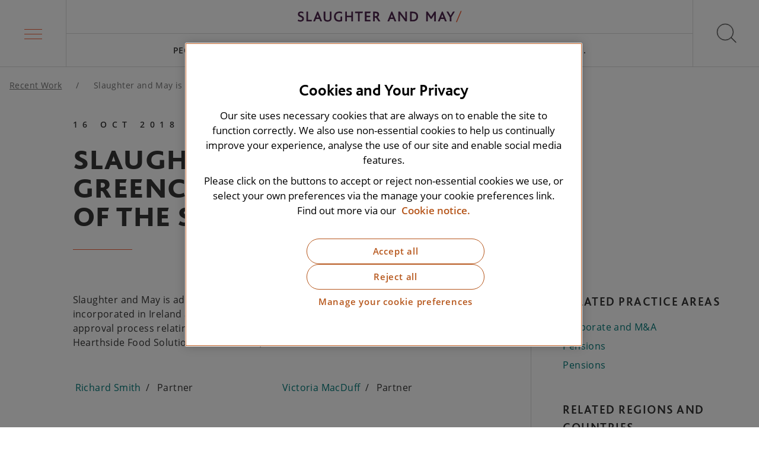

--- FILE ---
content_type: text/html; charset=utf-8
request_url: https://www.slaughterandmay.com/recent-work/slaughter-and-may-is-advising-greencore-on-english-aspects-of-the-sale-of-greencore-us/
body_size: 9682
content:
<!DOCTYPE html>
<html lang="en">
<head>
    <script integrity="sha256-xNzN2a4ltkB44Mc/Jz3pT4iU1cmeR0FkXs4pru/JxaQ=" crossorigin="anonymous" src="https://code.jquery.com/jquery-3.5.0.min.js"></script>
    <!-- STAGING VERSION: OneTrust Cookies Consent Notice start for slaughterandmay.com -->
<!--<script type="text/javascript" src="https://cdn.cookielaw.org/consent/5bb75c70-77ee-440c-a87a-6c108b3f63c6-test/OtAutoBlock.js" ></script>
<script src="https://cdn.cookielaw.org/scripttemplates/otSDKStub.js"  type="text/javascript" charset="UTF-8" data-domain-script="5bb75c70-77ee-440c-a87a-6c108b3f63c6-test" ></script>
<script type="text/javascript">
function OptanonWrapper() { }
</script>-->
<!-- OneTrust Cookies Consent Notice end for slaughterandmay.com -->

<!-- PRODUCTION: OneTrust Cookies Consent Notice start for slaughterandmay.com -->
<script type="text/javascript" src="https://cdn.cookielaw.org/consent/5bb75c70-77ee-440c-a87a-6c108b3f63c6/OtAutoBlock.js" ></script>
<script src="https://cdn.cookielaw.org/scripttemplates/otSDKStub.js"  type="text/javascript" charset="UTF-8" data-domain-script="5bb75c70-77ee-440c-a87a-6c108b3f63c6" ></script>
<script type="text/javascript">
function OptanonWrapper() { }
</script>
<!-- OneTrust Cookies Consent Notice end for slaughterandmay.com -->
<meta charset="utf-8"/>
<meta name="viewport" content="width=device-width, initial-scale=1"/>
<meta name="description" content="Greencore on English aspects of the sale of Greencore US"/>
<link rel="canonical" href="https://www.slaughterandmay.com/recent-work/slaughter-and-may-is-advising-greencore-on-english-aspects-of-the-sale-of-greencore-us/" />
<link media="screen" rel="stylesheet" href="/dist/css/master.min.css" />
<link rel="apple-touch-icon" sizes="180x180" href="/dist/favicons/apple-touch-icon.png">
<link rel="icon" type="image/png" sizes="32x32" href="/dist/favicons/favicon-32x32.png">
<link rel="icon" type="image/png" sizes="16x16" href="/dist/favicons/favicon-16x16.png">
<link rel="manifest" href="/dist/favicons/site.webmanifest">
<link rel="mask-icon" color="#5bbad5" href="/dist/favicons/safari-pinned-tab.svg">
<meta name="msapplication-TileColor" content="#da532c">
<meta name="theme-color" content="#ffffff">
<title>Slaughter and May is advising Greencore on English aspects of the sale of Greencore US</title>
<meta property="og:title" content="Slaughter and May is advising Greencore on English aspects of the sale of Greencore US"/>
<meta property="og:description" content="Greencore on English aspects of the sale of Greencore US"/>
<meta property="og:type" content="website"/>
<meta property="og:url" content="https://www.slaughterandmay.com/recent-work/slaughter-and-may-is-advising-greencore-on-english-aspects-of-the-sale-of-greencore-us/"/>
<meta property="og:image" content="https://www.slaughterandmay.com/media/mnmdelgq/default-share.jpg"/>
<script type="application/ld+json">
    {
        "@context": "https://schema.org",
        "@type": "Corporation",
        "@id": "https://www.slaughterandmay.com/",
        "legalName": "Slaughter and May",
        "description": "Slaughter and May is an International law firm advising on some of the most complex, high profile and groundbreaking matters for clients across the globe. We put the needs of our clients centre stage and are client, rather than product, focused.",
        "url": "https://www.slaughterandmay.com/",
        "logo": {
            "@type": "ImageObject",
            "url": "https://www.slaughtermay.com/dist/images/sm-logo-full.jpg",
            "width": 679,
            "height": 84
        },
        "address": {
            "@type": "PostalAddress",
            "addressLocality": "London",
            "addressCountry": "United Kingdom",
            "postalCode": "EC1Y 8YY",
            "streetAddress": "One Bunhill Row"
        },
        "sameAs": ["https://www.linkedin.com/in/https://www.linkedin.com/company/slaughter-and-may/"]
    }
</script>
    
    <!-- Google Tag Manager -->
    <script data-ot-ignore>
    (function (w, d, s, l, i) {
        w[l] = w[l] || []; w[l].push({
            'gtm.start':
                new Date().getTime(), event: 'gtm.js'
        }); var f = d.getElementsByTagName(s)[0],
            j = d.createElement(s), dl = l != 'dataLayer' ? '&l=' + l : ''; j.async = true; j.src =
                'https://www.googletagmanager.com/gtm.js?id=' + i + dl; f.parentNode.insertBefore(j, f);
        })(window, document, 'script', 'dataLayer', 'GTM-NQJ4DW');</script>
    <!-- End Google Tag Manager -->
    
    <script src="/App_Plugins/UmbracoForms/Assets/promise-polyfill/dist/polyfill.min.js?v=13.5.0" type="application/javascript"></script><script src="/App_Plugins/UmbracoForms/Assets/aspnet-client-validation/dist/aspnet-validation.min.js?v=13.5.0" type="application/javascript"></script>
</head>
<body>
<a href="#main-content" class="skip-link" tabindex="0">Skip to main content</a>
<!-- Google Tag Manager (noscript) -->
<noscript>
    <iframe src="https://www.googletagmanager.com/ns.html?id=GTM-NQJ4DW" height="0" width="0" style="display:none;visibility:hidden"></iframe>
</noscript>
<!-- End Google Tag Manager (noscript) -->


<header id="js-header" class="header">
    <nav aria-label="Main menu">
        <div
            id="js-megamenu-trigger"
            class="megamenu-trigger"
            :class="{'megamenu-trigger--active': megamenuShow}"
            role="button"
            tabindex="0"
            aria-label="Main menu"
            :aria-expanded="megamenuShow.toString()"
            aria-controls="megamenu"
            v-on:click="toggleMegamenu"
            v-on:keydown.enter.prevent="toggleMegamenu"
            v-on:keydown.space.prevent="toggleMegamenu">
            <div class="megamenu-trigger-box">
                <span class="megamenu-trigger-box__lines" aria-hidden="true"></span>
            </div>
        </div>
    </nav>

    <div class="header-inner">
        <a href="/" class="logo" aria-label="Slaughter & May logo">
                <img src="/media/k4aluzha/sm-logo-full.svg?width=639&amp;height=44&amp;v=1dc5adca8c092d0" class="logo__image" width="639" height="44" alt="Slaughter & May logo"/>
        </a>
        <nav class="top-navigation" aria-label="Top navigation" id="js-top-navigation" itemscope itemtype="http://schema.org/SiteNavigationElement">
            <ul class="top-navigation-list" role="menu">
                        <li class="top-navigation-item " role="menuitem">
                            <a href="/people/" class="top-navigation-item__link">
                                People
                            </a>
                        </li>
                        <li class="top-navigation-item " role="menuitem">
                            <a href="/services/" class="top-navigation-item__link">
                                Services
                            </a>
                        </li>
                        <li class="top-navigation-item " role="menuitem">
                            <a href="/insights/" class="top-navigation-item__link">
                                Insights
                            </a>
                        </li>
                        <li class="top-navigation-item " role="menuitem">
                            <a href="/careers/" class="top-navigation-item__link">
                                Careers
                            </a>
                        </li>
                        <li class="top-navigation-item " role="menuitem">
                            <a href="/horizon-scanning/" class="top-navigation-item__link">
                                Horizon Scanning
                            </a>
                        </li>
                <li
                    class="top-navigation-item"
                    id="js-top-navigation-trigger"
                    role="menuitem"
                    aria-haspopup="true"
                    :aria-expanded="megamenuShow.toString()"
                    v-on:click="toggleMegamenu()"
                    v-on:keydown.enter.prevent="toggleMegamenu()"
                    v-on:keydown.space.prevent="toggleMegamenu()"
                    :class="{'top-navigation-item--active': megamenuShow}"
                    tabindex="0">
                    <span class="top-navigation-item__link">
                        More...
                    </span>
                </li>
            </ul>
        </nav>
    </div>
    <div
        id="js-search-trigger"
        class="search-trigger"
        role="button"
        tabindex="0"
        aria-label="Open search"
        v-on:click="toggleSearch"
        v-on:keydown.space.prevent="toggleSearch"
        v-on:keydown.enter.prevent="toggleSearch">
        <div class="search-trigger-icon">
            <span class="search-trigger-icon__cross" aria-hidden="true"></span>
        </div>
    </div>

</header>
<div class="header-spacer"></div>


<nav aria-label="Mega menu"
     id="js-megamenu"
     role="navigation"
     class="megamenu"
     :class="{
         'megamenu--active' : megamenuShow,
         'megamenu--level2' : megamenuMainItemId !== null,
         'megamenu--level3' : megamenuSubItemId !== null
     }"
     :style="{height: megamenuHeight}"
     :aria-expanded="megamenuShow ? 'true' : 'false'"
    v-on:keydown.esc.prevent="
        megamenuSubItemId !== null
            ? megamenuSubItemId = null
            : megamenuMainItemId !== null
                ? megamenuMainItemId = null
                : toggleMegamenu()
     ">
    <div class="container">
        
        <ul class="megamenu-main" role="menu">
                <li class="megamenu-main-item" :class="{'megamenu-main-item--active' : megamenuMainItemId == 0 }" role="menuitem">

                    <!-- Desktop link -->
                    <a href="/our-firm/"
                       class="megamenu-main-item__link megamenu-main-item__link--desktop"
                       v-on:mouseover="setMegamenuMainItemIdViaHover(0)"
                       v-on:focus="setMegamenuMainItemId(0)"
                       v-on:keydown.enter.prevent="setMegamenuMainItemId(0)"
                       v-on:keydown.space.prevent="setMegamenuMainItemId(0)">
                       Our Firm
                    </a>

                        <!-- Mobile link acting as button -->
                        <span class="megamenu-main-item__link megamenu-main-item__link--mobile"
                              tabindex="0"
                              role="button"
                              aria-haspopup="true"
                              :aria-expanded="megamenuMainItemId == 0 ? 'true' : 'false'"
                              aria-controls="submenu-0"
                              v-on:click="setMegamenuMainItemId(0)"
                              v-on:keydown.enter.prevent="setMegamenuMainItemId(0)"
                              v-on:keydown.space.prevent="setMegamenuMainItemId(0)">
                            Our Firm
                            <svg class="icon icon--arrow">
                                <use xlink:href="/dist/icons/icons.svg#arrow"></use>
                            </svg>
                        </span>
                        <transition name="fade">
                            <div class="megamenu-nested"
                                 v-cloak
                                 v-if="megamenuMainItemId == 0"
                                 id="submenu-0"
                                 v-on:keydown.esc.prevent="setMegamenuMainItemId(null)">
                                <div class="megamenu-nested-inner">

                                    <!-- Back link -->
                                    <span class="megamenu-nested__back-link"
                                          tabindex="0"
                                          role="button"
                                          v-on:click="setMegamenuMainItemId(null)"
                                          v-on:keydown.enter.prevent="setMegamenuMainItemId(null)"
                                          v-on:keydown.space.prevent="setMegamenuMainItemId(null)"
                                          v-on:keydown.esc.prevent="setMegamenuMainItemId(null)">
                                        <svg class="icon icon--arrow">
                                            <use xlink:href="/dist/icons/icons.svg#arrow"></use>
                                        </svg>
                                        Our Firm
                                    </span>

                                    <a href="/our-firm/"
                                       class="megamenu-nested-inner__header">
                                        Go to Our Firm
                                    </a>

                                    
            <div class="megamenu-nested-group">

                <!-- Desktop header -->
                <a href="/our-firm/our-culture-and-values/"
                   class="megamenu-nested-group__header megamenu-nested-group__header--desktop"
                   v-on:focus="setMegamenuSubItemId(0)"
                   v-on:keydown.enter.prevent="setMegamenuSubItemId(0)"
                   v-on:keydown.space.prevent="setMegamenuSubItemId(0)">
                    Culture and Values
                </a>

                <!-- Mobile header acting like button -->
                <span class="megamenu-nested-group__header megamenu-nested-group__header--mobile"
                      tabindex="0"
                      role="button"
                      aria-haspopup="true"
                      :aria-expanded="megamenuSubItemId == 0 ? 'true' : 'false'"
                      aria-controls="subgroup-0"
                      v-on:click="setMegamenuSubItemId(0)"
                      v-on:keydown.enter.prevent="setMegamenuSubItemId(0)"
                      v-on:keydown.space.prevent="setMegamenuSubItemId(0)">
                    Culture and Values
                    <svg class="icon icon--arrow">
                        <use xlink:href="/dist/icons/icons.svg#arrow"></use>
                    </svg>
                </span>

                <div class="megamenu-nested-group-sub"
                     :class="{'megamenu-nested-group-sub--active' : megamenuSubItemId == 0 }"
                     id="subgroup-0"
                     v-on:keydown.esc.prevent="setMegamenuSubItemId(null)">

                    <!-- Back link -->
                    <span class="megamenu-nested-group-sub__back-link"
                          tabindex="0"
                          role="button"
                          v-on:click="setMegamenuSubItemId(null)"
                          v-on:keydown.enter.prevent="setMegamenuSubItemId(null)"
                          v-on:keydown.space.prevent="setMegamenuSubItemId(null)"
                          v-on:keydown.esc.prevent="setMegamenuSubItemId(null)">
                        <svg class="icon icon--arrow">
                            <use xlink:href="/dist/icons/icons.svg#arrow"></use>
                        </svg>
                        Culture and Values
                    </span>

                    <a href="/our-firm/our-culture-and-values/"
                       class="megamenu-nested-group__header">
                        Go to Culture and Values
                    </a>

                    <ul class="megamenu-nested-group-sub-list">
                                <li class="megamenu-nested-group-sub-item">
                                    <a href="/our-firm/our-culture-and-values/diversity-and-inclusion/"
                                       class="megamenu-nested-group-sub-item__link">
                                        Diversity and inclusion
                                    </a>
                                </li>
                                <li class="megamenu-nested-group-sub-item">
                                    <a href="/our-firm/our-culture-and-values/recognition-and-partnerships/"
                                       class="megamenu-nested-group-sub-item__link">
                                        Recognition and partnerships
                                    </a>
                                </li>
                                <li class="megamenu-nested-group-sub-item">
                                    <a href="/our-firm/our-culture-and-values/employee-networks/"
                                       class="megamenu-nested-group-sub-item__link">
                                        Employee networks
                                    </a>
                                </li>
                    </ul>
                </div>
            </div>
            <div class="megamenu-nested-group">

                <!-- Desktop header -->
                <a href="/our-firm/history/"
                   class="megamenu-nested-group__header megamenu-nested-group__header--desktop"
                   v-on:focus="setMegamenuSubItemId(1)"
                   v-on:keydown.enter.prevent="setMegamenuSubItemId(1)"
                   v-on:keydown.space.prevent="setMegamenuSubItemId(1)">
                    History
                </a>

                <!-- Mobile header acting like button -->
                <span class="megamenu-nested-group__header megamenu-nested-group__header--mobile"
                      tabindex="0"
                      role="button"
                      aria-haspopup="true"
                      :aria-expanded="megamenuSubItemId == 1 ? 'true' : 'false'"
                      aria-controls="subgroup-1"
                      v-on:click="setMegamenuSubItemId(1)"
                      v-on:keydown.enter.prevent="setMegamenuSubItemId(1)"
                      v-on:keydown.space.prevent="setMegamenuSubItemId(1)">
                    History
                    <svg class="icon icon--arrow">
                        <use xlink:href="/dist/icons/icons.svg#arrow"></use>
                    </svg>
                </span>

                <div class="megamenu-nested-group-sub"
                     :class="{'megamenu-nested-group-sub--active' : megamenuSubItemId == 1 }"
                     id="subgroup-1"
                     v-on:keydown.esc.prevent="setMegamenuSubItemId(null)">

                    <!-- Back link -->
                    <span class="megamenu-nested-group-sub__back-link"
                          tabindex="0"
                          role="button"
                          v-on:click="setMegamenuSubItemId(null)"
                          v-on:keydown.enter.prevent="setMegamenuSubItemId(null)"
                          v-on:keydown.space.prevent="setMegamenuSubItemId(null)"
                          v-on:keydown.esc.prevent="setMegamenuSubItemId(null)">
                        <svg class="icon icon--arrow">
                            <use xlink:href="/dist/icons/icons.svg#arrow"></use>
                        </svg>
                        History
                    </span>

                    <a href="/our-firm/history/"
                       class="megamenu-nested-group__header">
                        Go to History
                    </a>

                    <ul class="megamenu-nested-group-sub-list">
                    </ul>
                </div>
            </div>
            <div class="megamenu-nested-group">

                <!-- Desktop header -->
                <a href="/our-firm/innovation/"
                   class="megamenu-nested-group__header megamenu-nested-group__header--desktop"
                   v-on:focus="setMegamenuSubItemId(2)"
                   v-on:keydown.enter.prevent="setMegamenuSubItemId(2)"
                   v-on:keydown.space.prevent="setMegamenuSubItemId(2)">
                    Innovation
                </a>

                <!-- Mobile header acting like button -->
                <span class="megamenu-nested-group__header megamenu-nested-group__header--mobile"
                      tabindex="0"
                      role="button"
                      aria-haspopup="true"
                      :aria-expanded="megamenuSubItemId == 2 ? 'true' : 'false'"
                      aria-controls="subgroup-2"
                      v-on:click="setMegamenuSubItemId(2)"
                      v-on:keydown.enter.prevent="setMegamenuSubItemId(2)"
                      v-on:keydown.space.prevent="setMegamenuSubItemId(2)">
                    Innovation
                    <svg class="icon icon--arrow">
                        <use xlink:href="/dist/icons/icons.svg#arrow"></use>
                    </svg>
                </span>

                <div class="megamenu-nested-group-sub"
                     :class="{'megamenu-nested-group-sub--active' : megamenuSubItemId == 2 }"
                     id="subgroup-2"
                     v-on:keydown.esc.prevent="setMegamenuSubItemId(null)">

                    <!-- Back link -->
                    <span class="megamenu-nested-group-sub__back-link"
                          tabindex="0"
                          role="button"
                          v-on:click="setMegamenuSubItemId(null)"
                          v-on:keydown.enter.prevent="setMegamenuSubItemId(null)"
                          v-on:keydown.space.prevent="setMegamenuSubItemId(null)"
                          v-on:keydown.esc.prevent="setMegamenuSubItemId(null)">
                        <svg class="icon icon--arrow">
                            <use xlink:href="/dist/icons/icons.svg#arrow"></use>
                        </svg>
                        Innovation
                    </span>

                    <a href="/our-firm/innovation/"
                       class="megamenu-nested-group__header">
                        Go to Innovation
                    </a>

                    <ul class="megamenu-nested-group-sub-list">
                                <li class="megamenu-nested-group-sub-item">
                                    <a
                                       class="megamenu-nested-group-sub-item__link">
                                        
                                    </a>
                                </li>
                                <li class="megamenu-nested-group-sub-item">
                                    <a href="/our-firm/innovation/client-innovation-network/"
                                       class="megamenu-nested-group-sub-item__link">
                                        Client Innovation Network
                                    </a>
                                </li>
                                <li class="megamenu-nested-group-sub-item">
                                    <a href="/our-firm/innovation/fast-forward/"
                                       class="megamenu-nested-group-sub-item__link">
                                        Fast Forward
                                    </a>
                                </li>
                    </ul>
                </div>
            </div>
            <div class="megamenu-nested-group">

                <!-- Desktop header -->
                <a href="/our-firm/reputation-for-excellence/"
                   class="megamenu-nested-group__header megamenu-nested-group__header--desktop"
                   v-on:focus="setMegamenuSubItemId(3)"
                   v-on:keydown.enter.prevent="setMegamenuSubItemId(3)"
                   v-on:keydown.space.prevent="setMegamenuSubItemId(3)">
                    Reputation for Excellence
                </a>

                <!-- Mobile header acting like button -->
                <span class="megamenu-nested-group__header megamenu-nested-group__header--mobile"
                      tabindex="0"
                      role="button"
                      aria-haspopup="true"
                      :aria-expanded="megamenuSubItemId == 3 ? 'true' : 'false'"
                      aria-controls="subgroup-3"
                      v-on:click="setMegamenuSubItemId(3)"
                      v-on:keydown.enter.prevent="setMegamenuSubItemId(3)"
                      v-on:keydown.space.prevent="setMegamenuSubItemId(3)">
                    Reputation for Excellence
                    <svg class="icon icon--arrow">
                        <use xlink:href="/dist/icons/icons.svg#arrow"></use>
                    </svg>
                </span>

                <div class="megamenu-nested-group-sub"
                     :class="{'megamenu-nested-group-sub--active' : megamenuSubItemId == 3 }"
                     id="subgroup-3"
                     v-on:keydown.esc.prevent="setMegamenuSubItemId(null)">

                    <!-- Back link -->
                    <span class="megamenu-nested-group-sub__back-link"
                          tabindex="0"
                          role="button"
                          v-on:click="setMegamenuSubItemId(null)"
                          v-on:keydown.enter.prevent="setMegamenuSubItemId(null)"
                          v-on:keydown.space.prevent="setMegamenuSubItemId(null)"
                          v-on:keydown.esc.prevent="setMegamenuSubItemId(null)">
                        <svg class="icon icon--arrow">
                            <use xlink:href="/dist/icons/icons.svg#arrow"></use>
                        </svg>
                        Reputation for Excellence
                    </span>

                    <a href="/our-firm/reputation-for-excellence/"
                       class="megamenu-nested-group__header">
                        Go to Reputation for Excellence
                    </a>

                    <ul class="megamenu-nested-group-sub-list">
                    </ul>
                </div>
            </div>
            <div class="megamenu-nested-group">

                <!-- Desktop header -->
                <a href="/our-firm/responsible-business/"
                   class="megamenu-nested-group__header megamenu-nested-group__header--desktop"
                   v-on:focus="setMegamenuSubItemId(4)"
                   v-on:keydown.enter.prevent="setMegamenuSubItemId(4)"
                   v-on:keydown.space.prevent="setMegamenuSubItemId(4)">
                    Responsible Business
                </a>

                <!-- Mobile header acting like button -->
                <span class="megamenu-nested-group__header megamenu-nested-group__header--mobile"
                      tabindex="0"
                      role="button"
                      aria-haspopup="true"
                      :aria-expanded="megamenuSubItemId == 4 ? 'true' : 'false'"
                      aria-controls="subgroup-4"
                      v-on:click="setMegamenuSubItemId(4)"
                      v-on:keydown.enter.prevent="setMegamenuSubItemId(4)"
                      v-on:keydown.space.prevent="setMegamenuSubItemId(4)">
                    Responsible Business
                    <svg class="icon icon--arrow">
                        <use xlink:href="/dist/icons/icons.svg#arrow"></use>
                    </svg>
                </span>

                <div class="megamenu-nested-group-sub"
                     :class="{'megamenu-nested-group-sub--active' : megamenuSubItemId == 4 }"
                     id="subgroup-4"
                     v-on:keydown.esc.prevent="setMegamenuSubItemId(null)">

                    <!-- Back link -->
                    <span class="megamenu-nested-group-sub__back-link"
                          tabindex="0"
                          role="button"
                          v-on:click="setMegamenuSubItemId(null)"
                          v-on:keydown.enter.prevent="setMegamenuSubItemId(null)"
                          v-on:keydown.space.prevent="setMegamenuSubItemId(null)"
                          v-on:keydown.esc.prevent="setMegamenuSubItemId(null)">
                        <svg class="icon icon--arrow">
                            <use xlink:href="/dist/icons/icons.svg#arrow"></use>
                        </svg>
                        Responsible Business
                    </span>

                    <a href="/our-firm/responsible-business/"
                       class="megamenu-nested-group__header">
                        Go to Responsible Business
                    </a>

                    <ul class="megamenu-nested-group-sub-list">
                                <li class="megamenu-nested-group-sub-item">
                                    <a href="/our-firm/responsible-business/social-mobility/"
                                       class="megamenu-nested-group-sub-item__link">
                                        Social mobility
                                    </a>
                                </li>
                                <li class="megamenu-nested-group-sub-item">
                                    <a href="/our-firm/responsible-business/climate-action/"
                                       class="megamenu-nested-group-sub-item__link">
                                        Climate action
                                    </a>
                                </li>
                                <li class="megamenu-nested-group-sub-item">
                                    <a href="/our-firm/responsible-business/pro-bono/"
                                       class="megamenu-nested-group-sub-item__link">
                                        Pro bono
                                    </a>
                                </li>
                                <li class="megamenu-nested-group-sub-item">
                                    <a href="/our-firm/responsible-business/community/"
                                       class="megamenu-nested-group-sub-item__link">
                                        Community
                                    </a>
                                </li>
                    </ul>
                </div>
            </div>

                                </div>
                            </div>
                        </transition>
                </li>
                <li class="megamenu-main-item" :class="{'megamenu-main-item--active' : megamenuMainItemId == 1 }" role="menuitem">

                    <!-- Desktop link -->
                    <a href="/services/"
                       class="megamenu-main-item__link megamenu-main-item__link--desktop"
                       v-on:mouseover="setMegamenuMainItemIdViaHover(1)"
                       v-on:focus="setMegamenuMainItemId(1)"
                       v-on:keydown.enter.prevent="setMegamenuMainItemId(1)"
                       v-on:keydown.space.prevent="setMegamenuMainItemId(1)">
                       Services
                    </a>

                        <!-- Mobile link acting as button -->
                        <span class="megamenu-main-item__link megamenu-main-item__link--mobile"
                              tabindex="0"
                              role="button"
                              aria-haspopup="true"
                              :aria-expanded="megamenuMainItemId == 1 ? 'true' : 'false'"
                              aria-controls="submenu-1"
                              v-on:click="setMegamenuMainItemId(1)"
                              v-on:keydown.enter.prevent="setMegamenuMainItemId(1)"
                              v-on:keydown.space.prevent="setMegamenuMainItemId(1)">
                            Services
                            <svg class="icon icon--arrow">
                                <use xlink:href="/dist/icons/icons.svg#arrow"></use>
                            </svg>
                        </span>
                        <transition name="fade">
                            <div class="megamenu-nested"
                                 v-cloak
                                 v-if="megamenuMainItemId == 1"
                                 id="submenu-1"
                                 v-on:keydown.esc.prevent="setMegamenuMainItemId(null)">
                                <div class="megamenu-nested-inner">

                                    <!-- Back link -->
                                    <span class="megamenu-nested__back-link"
                                          tabindex="0"
                                          role="button"
                                          v-on:click="setMegamenuMainItemId(null)"
                                          v-on:keydown.enter.prevent="setMegamenuMainItemId(null)"
                                          v-on:keydown.space.prevent="setMegamenuMainItemId(null)"
                                          v-on:keydown.esc.prevent="setMegamenuMainItemId(null)">
                                        <svg class="icon icon--arrow">
                                            <use xlink:href="/dist/icons/icons.svg#arrow"></use>
                                        </svg>
                                        Services
                                    </span>

                                    <a href="/services/"
                                       class="megamenu-nested-inner__header">
                                        Go to Services
                                    </a>

                                    
            <div class="megamenu-nested-group">

                <!-- Desktop header -->
                <a href="/services/practices/"
                   class="megamenu-nested-group__header megamenu-nested-group__header--desktop"
                   v-on:focus="setMegamenuSubItemId(0)"
                   v-on:keydown.enter.prevent="setMegamenuSubItemId(0)"
                   v-on:keydown.space.prevent="setMegamenuSubItemId(0)">
                    Practices
                </a>

                <!-- Mobile header acting like button -->
                <span class="megamenu-nested-group__header megamenu-nested-group__header--mobile"
                      tabindex="0"
                      role="button"
                      aria-haspopup="true"
                      :aria-expanded="megamenuSubItemId == 0 ? 'true' : 'false'"
                      aria-controls="subgroup-0"
                      v-on:click="setMegamenuSubItemId(0)"
                      v-on:keydown.enter.prevent="setMegamenuSubItemId(0)"
                      v-on:keydown.space.prevent="setMegamenuSubItemId(0)">
                    Practices
                    <svg class="icon icon--arrow">
                        <use xlink:href="/dist/icons/icons.svg#arrow"></use>
                    </svg>
                </span>

                <div class="megamenu-nested-group-sub"
                     :class="{'megamenu-nested-group-sub--active' : megamenuSubItemId == 0 }"
                     id="subgroup-0"
                     v-on:keydown.esc.prevent="setMegamenuSubItemId(null)">

                    <!-- Back link -->
                    <span class="megamenu-nested-group-sub__back-link"
                          tabindex="0"
                          role="button"
                          v-on:click="setMegamenuSubItemId(null)"
                          v-on:keydown.enter.prevent="setMegamenuSubItemId(null)"
                          v-on:keydown.space.prevent="setMegamenuSubItemId(null)"
                          v-on:keydown.esc.prevent="setMegamenuSubItemId(null)">
                        <svg class="icon icon--arrow">
                            <use xlink:href="/dist/icons/icons.svg#arrow"></use>
                        </svg>
                        Practices
                    </span>

                    <a href="/services/practices/"
                       class="megamenu-nested-group__header">
                        Go to Practices
                    </a>

                    <ul class="megamenu-nested-group-sub-list">
                                <li class="megamenu-nested-group-sub-item">
                                    <a href="/services/practices/capital-markets/"
                                       class="megamenu-nested-group-sub-item__link">
                                        Capital Markets
                                    </a>
                                </li>
                                <li class="megamenu-nested-group-sub-item">
                                    <a href="/services/practices/antitrust-competition/"
                                       class="megamenu-nested-group-sub-item__link">
                                        Competition
                                    </a>
                                </li>
                                <li class="megamenu-nested-group-sub-item">
                                    <a href="/services/practices/commercial-contracts/"
                                       class="megamenu-nested-group-sub-item__link">
                                        Commercial Contracts
                                    </a>
                                </li>
                                <li class="megamenu-nested-group-sub-item">
                                    <a href="/services/practices/construction-and-projects/"
                                       class="megamenu-nested-group-sub-item__link">
                                        Construction and Projects
                                    </a>
                                </li>
                                <li class="megamenu-nested-group-sub-item">
                                    <a href="/services/practices/corporate-and-m-a/"
                                       class="megamenu-nested-group-sub-item__link">
                                        Corporate and M&amp;A
                                    </a>
                                </li>
                                <li class="megamenu-nested-group-sub-item">
                                    <a href="/services/practices/tech-and-digital/cyber/"
                                       class="megamenu-nested-group-sub-item__link">
                                        Cyber
                                    </a>
                                </li>
                                <li class="megamenu-nested-group-sub-item">
                                    <a href="/services/practices/data-privacy/"
                                       class="megamenu-nested-group-sub-item__link">
                                        Data Privacy
                                    </a>
                                </li>
                                <li class="megamenu-nested-group-sub-item">
                                    <a href="/services/practices/disputes/"
                                       class="megamenu-nested-group-sub-item__link">
                                        Disputes
                                    </a>
                                </li>
                                <li class="megamenu-nested-group-sub-item">
                                    <a href="/services/practices/pensions-employment-incentives/employment/"
                                       class="megamenu-nested-group-sub-item__link">
                                        Employment
                                    </a>
                                </li>
                                <li class="megamenu-nested-group-sub-item">
                                    <a href="/services/practices/environmental-social-and-governance/"
                                       class="megamenu-nested-group-sub-item__link">
                                        Environmental, Social and Governance
                                    </a>
                                </li>
                                <li class="megamenu-nested-group-sub-item">
                                    <a href="/services/practices/financial-institutions-group/"
                                       class="megamenu-nested-group-sub-item__link">
                                        Financial Institutions Group
                                    </a>
                                </li>
                                <li class="megamenu-nested-group-sub-item">
                                    <a href="/services/practices/financial-regulation/"
                                       class="megamenu-nested-group-sub-item__link">
                                        Financial Regulation
                                    </a>
                                </li>
                                <li class="megamenu-nested-group-sub-item">
                                    <a href="/services/practices/financing/"
                                       class="megamenu-nested-group-sub-item__link">
                                        Financing
                                    </a>
                                </li>
                                <li class="megamenu-nested-group-sub-item">
                                    <a href="/services/practices/global-investigations/"
                                       class="megamenu-nested-group-sub-item__link">
                                        Global Investigations
                                    </a>
                                </li>
                                <li class="megamenu-nested-group-sub-item">
                                    <a href="/services/practices/pensions-employment-incentives/incentives/"
                                       class="megamenu-nested-group-sub-item__link">
                                        Incentives
                                    </a>
                                </li>
                                <li class="megamenu-nested-group-sub-item">
                                    <a href="/services/practices/infrastructure-and-energy/"
                                       class="megamenu-nested-group-sub-item__link">
                                        Infrastructure and Energy
                                    </a>
                                </li>
                                <li class="megamenu-nested-group-sub-item">
                                    <a href="/services/practices/insurance/"
                                       class="megamenu-nested-group-sub-item__link">
                                        Insurance
                                    </a>
                                </li>
                                <li class="megamenu-nested-group-sub-item">
                                    <a href="/services/practices/intellectual-property/"
                                       class="megamenu-nested-group-sub-item__link">
                                        Intellectual Property
                                    </a>
                                </li>
                                <li class="megamenu-nested-group-sub-item">
                                    <a href="/services/practices/pensions-employment-incentives/pensions/"
                                       class="megamenu-nested-group-sub-item__link">
                                        Pensions
                                    </a>
                                </li>
                                <li class="megamenu-nested-group-sub-item">
                                    <a href="/services/practices/global-sponsors-group/"
                                       class="megamenu-nested-group-sub-item__link">
                                        Private Equity
                                    </a>
                                </li>
                                <li class="megamenu-nested-group-sub-item">
                                    <a href="/services/practices/real-estate-and-projects/"
                                       class="megamenu-nested-group-sub-item__link">
                                        Real Estate
                                    </a>
                                </li>
                                <li class="megamenu-nested-group-sub-item">
                                    <a href="/services/practices/restructuring-and-insolvency/"
                                       class="megamenu-nested-group-sub-item__link">
                                        Restructuring and Insolvency
                                    </a>
                                </li>
                                <li class="megamenu-nested-group-sub-item">
                                    <a href="/services/practices/risk/"
                                       class="megamenu-nested-group-sub-item__link">
                                        Risk
                                    </a>
                                </li>
                                <li class="megamenu-nested-group-sub-item">
                                    <a href="/services/practices/sport/"
                                       class="megamenu-nested-group-sub-item__link">
                                        Sport
                                    </a>
                                </li>
                                <li class="megamenu-nested-group-sub-item">
                                    <a href="/services/practices/tech-and-digital/"
                                       class="megamenu-nested-group-sub-item__link">
                                        Tech and Digital
                                    </a>
                                </li>
                                <li class="megamenu-nested-group-sub-item">
                                    <a href="/services/practices/tax/"
                                       class="megamenu-nested-group-sub-item__link">
                                        Tax
                                    </a>
                                </li>
                    </ul>
                </div>
            </div>
            <div class="megamenu-nested-group">

                <!-- Desktop header -->
                <a href="/services/sectors/"
                   class="megamenu-nested-group__header megamenu-nested-group__header--desktop"
                   v-on:focus="setMegamenuSubItemId(1)"
                   v-on:keydown.enter.prevent="setMegamenuSubItemId(1)"
                   v-on:keydown.space.prevent="setMegamenuSubItemId(1)">
                    Sectors
                </a>

                <!-- Mobile header acting like button -->
                <span class="megamenu-nested-group__header megamenu-nested-group__header--mobile"
                      tabindex="0"
                      role="button"
                      aria-haspopup="true"
                      :aria-expanded="megamenuSubItemId == 1 ? 'true' : 'false'"
                      aria-controls="subgroup-1"
                      v-on:click="setMegamenuSubItemId(1)"
                      v-on:keydown.enter.prevent="setMegamenuSubItemId(1)"
                      v-on:keydown.space.prevent="setMegamenuSubItemId(1)">
                    Sectors
                    <svg class="icon icon--arrow">
                        <use xlink:href="/dist/icons/icons.svg#arrow"></use>
                    </svg>
                </span>

                <div class="megamenu-nested-group-sub"
                     :class="{'megamenu-nested-group-sub--active' : megamenuSubItemId == 1 }"
                     id="subgroup-1"
                     v-on:keydown.esc.prevent="setMegamenuSubItemId(null)">

                    <!-- Back link -->
                    <span class="megamenu-nested-group-sub__back-link"
                          tabindex="0"
                          role="button"
                          v-on:click="setMegamenuSubItemId(null)"
                          v-on:keydown.enter.prevent="setMegamenuSubItemId(null)"
                          v-on:keydown.space.prevent="setMegamenuSubItemId(null)"
                          v-on:keydown.esc.prevent="setMegamenuSubItemId(null)">
                        <svg class="icon icon--arrow">
                            <use xlink:href="/dist/icons/icons.svg#arrow"></use>
                        </svg>
                        Sectors
                    </span>

                    <a href="/services/sectors/"
                       class="megamenu-nested-group__header">
                        Go to Sectors
                    </a>

                    <ul class="megamenu-nested-group-sub-list">
                                <li class="megamenu-nested-group-sub-item">
                                    <a href="/services/sectors/asset-management/"
                                       class="megamenu-nested-group-sub-item__link">
                                        Asset Management
                                    </a>
                                </li>
                                <li class="megamenu-nested-group-sub-item">
                                    <a href="/services/sectors/banking-and-finance/"
                                       class="megamenu-nested-group-sub-item__link">
                                        Banking and Finance
                                    </a>
                                </li>
                                <li class="megamenu-nested-group-sub-item">
                                    <a href="/services/sectors/consumer-and-retail/"
                                       class="megamenu-nested-group-sub-item__link">
                                        Consumer and Retail
                                    </a>
                                </li>
                                <li class="megamenu-nested-group-sub-item">
                                    <a href="/services/sectors/government/"
                                       class="megamenu-nested-group-sub-item__link">
                                        Government
                                    </a>
                                </li>
                                <li class="megamenu-nested-group-sub-item">
                                    <a href="/services/sectors/fintech/"
                                       class="megamenu-nested-group-sub-item__link">
                                        Fintech
                                    </a>
                                </li>
                                <li class="megamenu-nested-group-sub-item">
                                    <a href="/services/sectors/healthcare-pharma-and-life-sciences/"
                                       class="megamenu-nested-group-sub-item__link">
                                        Healthcare, Pharma and Life Sciences
                                    </a>
                                </li>
                                <li class="megamenu-nested-group-sub-item">
                                    <a href="/services/sectors/industrial-products-and-services/"
                                       class="megamenu-nested-group-sub-item__link">
                                        Industrial Products and Services
                                    </a>
                                </li>
                                <li class="megamenu-nested-group-sub-item">
                                    <a href="/services/practices/infrastructure-and-energy/"
                                       class="megamenu-nested-group-sub-item__link">
                                        Infrastructure and Energy
                                    </a>
                                </li>
                                <li class="megamenu-nested-group-sub-item">
                                    <a href="/services/practices/insurance/"
                                       class="megamenu-nested-group-sub-item__link">
                                        Insurance
                                    </a>
                                </li>
                                <li class="megamenu-nested-group-sub-item">
                                    <a href="/services/sectors/media-and-telecoms/"
                                       class="megamenu-nested-group-sub-item__link">
                                        Media &amp; Telecoms
                                    </a>
                                </li>
                                <li class="megamenu-nested-group-sub-item">
                                    <a href="/services/practices/global-sponsors-group/"
                                       class="megamenu-nested-group-sub-item__link">
                                        Private Equity
                                    </a>
                                </li>
                                <li class="megamenu-nested-group-sub-item">
                                    <a href="/services/sectors/real-estate-and-construction/"
                                       class="megamenu-nested-group-sub-item__link">
                                        Real Estate and Construction
                                    </a>
                                </li>
                                <li class="megamenu-nested-group-sub-item">
                                    <a
                                       class="megamenu-nested-group-sub-item__link">
                                        
                                    </a>
                                </li>
                    </ul>
                </div>
            </div>
            <div class="megamenu-nested-group">

                <!-- Desktop header -->
                <a href="/services/case-studies/"
                   class="megamenu-nested-group__header megamenu-nested-group__header--desktop"
                   v-on:focus="setMegamenuSubItemId(2)"
                   v-on:keydown.enter.prevent="setMegamenuSubItemId(2)"
                   v-on:keydown.space.prevent="setMegamenuSubItemId(2)">
                    Case Studies
                </a>

                <!-- Mobile header acting like button -->
                <span class="megamenu-nested-group__header megamenu-nested-group__header--mobile"
                      tabindex="0"
                      role="button"
                      aria-haspopup="true"
                      :aria-expanded="megamenuSubItemId == 2 ? 'true' : 'false'"
                      aria-controls="subgroup-2"
                      v-on:click="setMegamenuSubItemId(2)"
                      v-on:keydown.enter.prevent="setMegamenuSubItemId(2)"
                      v-on:keydown.space.prevent="setMegamenuSubItemId(2)">
                    Case Studies
                    <svg class="icon icon--arrow">
                        <use xlink:href="/dist/icons/icons.svg#arrow"></use>
                    </svg>
                </span>

                <div class="megamenu-nested-group-sub"
                     :class="{'megamenu-nested-group-sub--active' : megamenuSubItemId == 2 }"
                     id="subgroup-2"
                     v-on:keydown.esc.prevent="setMegamenuSubItemId(null)">

                    <!-- Back link -->
                    <span class="megamenu-nested-group-sub__back-link"
                          tabindex="0"
                          role="button"
                          v-on:click="setMegamenuSubItemId(null)"
                          v-on:keydown.enter.prevent="setMegamenuSubItemId(null)"
                          v-on:keydown.space.prevent="setMegamenuSubItemId(null)"
                          v-on:keydown.esc.prevent="setMegamenuSubItemId(null)">
                        <svg class="icon icon--arrow">
                            <use xlink:href="/dist/icons/icons.svg#arrow"></use>
                        </svg>
                        Case Studies
                    </span>

                    <a href="/services/case-studies/"
                       class="megamenu-nested-group__header">
                        Go to Case Studies
                    </a>

                    <ul class="megamenu-nested-group-sub-list">
                    </ul>
                </div>
            </div>

                                </div>
                            </div>
                        </transition>
                </li>
                <li class="megamenu-main-item" :class="{'megamenu-main-item--active' : megamenuMainItemId == 2 }" role="menuitem">

                    <!-- Desktop link -->
                    <a href="/people/"
                       class="megamenu-main-item__link megamenu-main-item__link--desktop"
                       v-on:mouseover="setMegamenuMainItemIdViaHover(2)"
                       v-on:focus="setMegamenuMainItemId(2)"
                       v-on:keydown.enter.prevent="setMegamenuMainItemId(2)"
                       v-on:keydown.space.prevent="setMegamenuMainItemId(2)">
                       People
                    </a>

                        <!-- Mobile link acting as button -->
                        <span class="megamenu-main-item__link megamenu-main-item__link--mobile"
                              tabindex="0"
                              role="button"
                              aria-haspopup="true"
                              :aria-expanded="megamenuMainItemId == 2 ? 'true' : 'false'"
                              aria-controls="submenu-2"
                              v-on:click="setMegamenuMainItemId(2)"
                              v-on:keydown.enter.prevent="setMegamenuMainItemId(2)"
                              v-on:keydown.space.prevent="setMegamenuMainItemId(2)">
                            People
                            <svg class="icon icon--arrow">
                                <use xlink:href="/dist/icons/icons.svg#arrow"></use>
                            </svg>
                        </span>
                        <transition name="fade">
                            <div class="megamenu-nested"
                                 v-cloak
                                 v-if="megamenuMainItemId == 2"
                                 id="submenu-2"
                                 v-on:keydown.esc.prevent="setMegamenuMainItemId(null)">
                                <div class="megamenu-nested-inner">

                                    <!-- Back link -->
                                    <span class="megamenu-nested__back-link"
                                          tabindex="0"
                                          role="button"
                                          v-on:click="setMegamenuMainItemId(null)"
                                          v-on:keydown.enter.prevent="setMegamenuMainItemId(null)"
                                          v-on:keydown.space.prevent="setMegamenuMainItemId(null)"
                                          v-on:keydown.esc.prevent="setMegamenuMainItemId(null)">
                                        <svg class="icon icon--arrow">
                                            <use xlink:href="/dist/icons/icons.svg#arrow"></use>
                                        </svg>
                                        People
                                    </span>

                                    <a href="/people/"
                                       class="megamenu-nested-inner__header">
                                        Go to People
                                    </a>

                                    

                                </div>
                            </div>
                        </transition>
                </li>
                <li class="megamenu-main-item" :class="{'megamenu-main-item--active' : megamenuMainItemId == 3 }" role="menuitem">

                    <!-- Desktop link -->
                    <a href="/insights/"
                       class="megamenu-main-item__link megamenu-main-item__link--desktop"
                       v-on:mouseover="setMegamenuMainItemIdViaHover(3)"
                       v-on:focus="setMegamenuMainItemId(3)"
                       v-on:keydown.enter.prevent="setMegamenuMainItemId(3)"
                       v-on:keydown.space.prevent="setMegamenuMainItemId(3)">
                       Insights
                    </a>

                        <!-- Mobile link acting as button -->
                        <span class="megamenu-main-item__link megamenu-main-item__link--mobile"
                              tabindex="0"
                              role="button"
                              aria-haspopup="true"
                              :aria-expanded="megamenuMainItemId == 3 ? 'true' : 'false'"
                              aria-controls="submenu-3"
                              v-on:click="setMegamenuMainItemId(3)"
                              v-on:keydown.enter.prevent="setMegamenuMainItemId(3)"
                              v-on:keydown.space.prevent="setMegamenuMainItemId(3)">
                            Insights
                            <svg class="icon icon--arrow">
                                <use xlink:href="/dist/icons/icons.svg#arrow"></use>
                            </svg>
                        </span>
                        <transition name="fade">
                            <div class="megamenu-nested"
                                 v-cloak
                                 v-if="megamenuMainItemId == 3"
                                 id="submenu-3"
                                 v-on:keydown.esc.prevent="setMegamenuMainItemId(null)">
                                <div class="megamenu-nested-inner">

                                    <!-- Back link -->
                                    <span class="megamenu-nested__back-link"
                                          tabindex="0"
                                          role="button"
                                          v-on:click="setMegamenuMainItemId(null)"
                                          v-on:keydown.enter.prevent="setMegamenuMainItemId(null)"
                                          v-on:keydown.space.prevent="setMegamenuMainItemId(null)"
                                          v-on:keydown.esc.prevent="setMegamenuMainItemId(null)">
                                        <svg class="icon icon--arrow">
                                            <use xlink:href="/dist/icons/icons.svg#arrow"></use>
                                        </svg>
                                        Insights
                                    </span>

                                    <a href="/insights/"
                                       class="megamenu-nested-inner__header">
                                        Go to Insights
                                    </a>

                                    
            <div class="megamenu-nested-group">

                <!-- Desktop header -->
                <a href="/insights/"
                   class="megamenu-nested-group__header megamenu-nested-group__header--desktop"
                   v-on:focus="setMegamenuSubItemId(0)"
                   v-on:keydown.enter.prevent="setMegamenuSubItemId(0)"
                   v-on:keydown.space.prevent="setMegamenuSubItemId(0)">
                    All Insights
                </a>

                <!-- Mobile header acting like button -->
                <span class="megamenu-nested-group__header megamenu-nested-group__header--mobile"
                      tabindex="0"
                      role="button"
                      aria-haspopup="true"
                      :aria-expanded="megamenuSubItemId == 0 ? 'true' : 'false'"
                      aria-controls="subgroup-0"
                      v-on:click="setMegamenuSubItemId(0)"
                      v-on:keydown.enter.prevent="setMegamenuSubItemId(0)"
                      v-on:keydown.space.prevent="setMegamenuSubItemId(0)">
                    All Insights
                    <svg class="icon icon--arrow">
                        <use xlink:href="/dist/icons/icons.svg#arrow"></use>
                    </svg>
                </span>

                <div class="megamenu-nested-group-sub"
                     :class="{'megamenu-nested-group-sub--active' : megamenuSubItemId == 0 }"
                     id="subgroup-0"
                     v-on:keydown.esc.prevent="setMegamenuSubItemId(null)">

                    <!-- Back link -->
                    <span class="megamenu-nested-group-sub__back-link"
                          tabindex="0"
                          role="button"
                          v-on:click="setMegamenuSubItemId(null)"
                          v-on:keydown.enter.prevent="setMegamenuSubItemId(null)"
                          v-on:keydown.space.prevent="setMegamenuSubItemId(null)"
                          v-on:keydown.esc.prevent="setMegamenuSubItemId(null)">
                        <svg class="icon icon--arrow">
                            <use xlink:href="/dist/icons/icons.svg#arrow"></use>
                        </svg>
                        All Insights
                    </span>

                    <a href="/insights/"
                       class="megamenu-nested-group__header">
                        Go to All Insights
                    </a>

                    <ul class="megamenu-nested-group-sub-list">
                                <li class="megamenu-nested-group-sub-item">
                                    <a href="/horizon-scanning/"
                                       class="megamenu-nested-group-sub-item__link">
                                        Horizon Scanning
                                    </a>
                                </li>
                                <li class="megamenu-nested-group-sub-item">
                                    <a href="/insights/strategic-m-a-series/"
                                       class="megamenu-nested-group-sub-item__link">
                                        Strategic M&amp;A Series
                                    </a>
                                </li>
                                <li class="megamenu-nested-group-sub-item">
                                    <a href="/insights/sustainability-hub/"
                                       class="megamenu-nested-group-sub-item__link">
                                        Sustainability Hub
                                    </a>
                                </li>
                                <li class="megamenu-nested-group-sub-item">
                                    <a href="/insights/financial-regulation-weekly-bulletin/"
                                       class="megamenu-nested-group-sub-item__link">
                                        Financial Regulation Bulletin
                                    </a>
                                </li>
                                <li class="megamenu-nested-group-sub-item">
                                    <a href="/insights/new-insights/the-law-reviews/"
                                       class="megamenu-nested-group-sub-item__link">
                                        The Law Reviews
                                    </a>
                                </li>
                    </ul>
                </div>
            </div>
            <div class="megamenu-nested-group">

                <!-- Desktop header -->
                <a href="/insights/our-blogs/"
                   class="megamenu-nested-group__header megamenu-nested-group__header--desktop"
                   v-on:focus="setMegamenuSubItemId(1)"
                   v-on:keydown.enter.prevent="setMegamenuSubItemId(1)"
                   v-on:keydown.space.prevent="setMegamenuSubItemId(1)">
                    Blogs
                </a>

                <!-- Mobile header acting like button -->
                <span class="megamenu-nested-group__header megamenu-nested-group__header--mobile"
                      tabindex="0"
                      role="button"
                      aria-haspopup="true"
                      :aria-expanded="megamenuSubItemId == 1 ? 'true' : 'false'"
                      aria-controls="subgroup-1"
                      v-on:click="setMegamenuSubItemId(1)"
                      v-on:keydown.enter.prevent="setMegamenuSubItemId(1)"
                      v-on:keydown.space.prevent="setMegamenuSubItemId(1)">
                    Blogs
                    <svg class="icon icon--arrow">
                        <use xlink:href="/dist/icons/icons.svg#arrow"></use>
                    </svg>
                </span>

                <div class="megamenu-nested-group-sub"
                     :class="{'megamenu-nested-group-sub--active' : megamenuSubItemId == 1 }"
                     id="subgroup-1"
                     v-on:keydown.esc.prevent="setMegamenuSubItemId(null)">

                    <!-- Back link -->
                    <span class="megamenu-nested-group-sub__back-link"
                          tabindex="0"
                          role="button"
                          v-on:click="setMegamenuSubItemId(null)"
                          v-on:keydown.enter.prevent="setMegamenuSubItemId(null)"
                          v-on:keydown.space.prevent="setMegamenuSubItemId(null)"
                          v-on:keydown.esc.prevent="setMegamenuSubItemId(null)">
                        <svg class="icon icon--arrow">
                            <use xlink:href="/dist/icons/icons.svg#arrow"></use>
                        </svg>
                        Blogs
                    </span>

                    <a href="/insights/our-blogs/"
                       class="megamenu-nested-group__header">
                        Go to Blogs
                    </a>

                    <ul class="megamenu-nested-group-sub-list">
                                <li class="megamenu-nested-group-sub-item">
                                    <a href="https://thelens.slaughterandmay.com/"
                                       class="megamenu-nested-group-sub-item__link">
                                        The Lens - Technology Insights
                                    </a>
                                </li>
                                <li class="megamenu-nested-group-sub-item">
                                    <a href="https://sustainability.slaughterandmay.com/"
                                       class="megamenu-nested-group-sub-item__link">
                                        Sustainable Matters
                                    </a>
                                </li>
                                <li class="megamenu-nested-group-sub-item">
                                    <a href="https://pensions.slaughterandmay.com/"
                                       class="megamenu-nested-group-sub-item__link">
                                        Pensions Pointers
                                    </a>
                                </li>
                                <li class="megamenu-nested-group-sub-item">
                                    <a href="https://www.europeantax.blog/"
                                       target="_blank"
                                       class="megamenu-nested-group-sub-item__link">
                                        European Tax
                                    </a>
                                </li>
                    </ul>
                </div>
            </div>
            <div class="megamenu-nested-group">

                <!-- Desktop header -->
                <a href="/insights/podcasts/"
                   class="megamenu-nested-group__header megamenu-nested-group__header--desktop"
                   v-on:focus="setMegamenuSubItemId(2)"
                   v-on:keydown.enter.prevent="setMegamenuSubItemId(2)"
                   v-on:keydown.space.prevent="setMegamenuSubItemId(2)">
                    Podcasts
                </a>

                <!-- Mobile header acting like button -->
                <span class="megamenu-nested-group__header megamenu-nested-group__header--mobile"
                      tabindex="0"
                      role="button"
                      aria-haspopup="true"
                      :aria-expanded="megamenuSubItemId == 2 ? 'true' : 'false'"
                      aria-controls="subgroup-2"
                      v-on:click="setMegamenuSubItemId(2)"
                      v-on:keydown.enter.prevent="setMegamenuSubItemId(2)"
                      v-on:keydown.space.prevent="setMegamenuSubItemId(2)">
                    Podcasts
                    <svg class="icon icon--arrow">
                        <use xlink:href="/dist/icons/icons.svg#arrow"></use>
                    </svg>
                </span>

                <div class="megamenu-nested-group-sub"
                     :class="{'megamenu-nested-group-sub--active' : megamenuSubItemId == 2 }"
                     id="subgroup-2"
                     v-on:keydown.esc.prevent="setMegamenuSubItemId(null)">

                    <!-- Back link -->
                    <span class="megamenu-nested-group-sub__back-link"
                          tabindex="0"
                          role="button"
                          v-on:click="setMegamenuSubItemId(null)"
                          v-on:keydown.enter.prevent="setMegamenuSubItemId(null)"
                          v-on:keydown.space.prevent="setMegamenuSubItemId(null)"
                          v-on:keydown.esc.prevent="setMegamenuSubItemId(null)">
                        <svg class="icon icon--arrow">
                            <use xlink:href="/dist/icons/icons.svg#arrow"></use>
                        </svg>
                        Podcasts
                    </span>

                    <a href="/insights/podcasts/"
                       class="megamenu-nested-group__header">
                        Go to Podcasts
                    </a>

                    <ul class="megamenu-nested-group-sub-list">
                    </ul>
                </div>
            </div>

                                </div>
                            </div>
                        </transition>
                </li>
                <li class="megamenu-main-item" :class="{'megamenu-main-item--active' : megamenuMainItemId == 4 }" role="menuitem">

                    <!-- Desktop link -->
                    <a href="/global-working/"
                       class="megamenu-main-item__link megamenu-main-item__link--desktop"
                       v-on:mouseover="setMegamenuMainItemIdViaHover(4)"
                       v-on:focus="setMegamenuMainItemId(4)"
                       v-on:keydown.enter.prevent="setMegamenuMainItemId(4)"
                       v-on:keydown.space.prevent="setMegamenuMainItemId(4)">
                       Global Working
                    </a>

                        <!-- Mobile link acting as button -->
                        <span class="megamenu-main-item__link megamenu-main-item__link--mobile"
                              tabindex="0"
                              role="button"
                              aria-haspopup="true"
                              :aria-expanded="megamenuMainItemId == 4 ? 'true' : 'false'"
                              aria-controls="submenu-4"
                              v-on:click="setMegamenuMainItemId(4)"
                              v-on:keydown.enter.prevent="setMegamenuMainItemId(4)"
                              v-on:keydown.space.prevent="setMegamenuMainItemId(4)">
                            Global Working
                            <svg class="icon icon--arrow">
                                <use xlink:href="/dist/icons/icons.svg#arrow"></use>
                            </svg>
                        </span>
                        <transition name="fade">
                            <div class="megamenu-nested"
                                 v-cloak
                                 v-if="megamenuMainItemId == 4"
                                 id="submenu-4"
                                 v-on:keydown.esc.prevent="setMegamenuMainItemId(null)">
                                <div class="megamenu-nested-inner">

                                    <!-- Back link -->
                                    <span class="megamenu-nested__back-link"
                                          tabindex="0"
                                          role="button"
                                          v-on:click="setMegamenuMainItemId(null)"
                                          v-on:keydown.enter.prevent="setMegamenuMainItemId(null)"
                                          v-on:keydown.space.prevent="setMegamenuMainItemId(null)"
                                          v-on:keydown.esc.prevent="setMegamenuMainItemId(null)">
                                        <svg class="icon icon--arrow">
                                            <use xlink:href="/dist/icons/icons.svg#arrow"></use>
                                        </svg>
                                        Global Working
                                    </span>

                                    <a href="/global-working/"
                                       class="megamenu-nested-inner__header">
                                        Go to Global Working
                                    </a>

                                    
            <div class="megamenu-nested-group">

                <!-- Desktop header -->
                <a href="/global-working/africa/"
                   class="megamenu-nested-group__header megamenu-nested-group__header--desktop"
                   v-on:focus="setMegamenuSubItemId(0)"
                   v-on:keydown.enter.prevent="setMegamenuSubItemId(0)"
                   v-on:keydown.space.prevent="setMegamenuSubItemId(0)">
                    Africa
                </a>

                <!-- Mobile header acting like button -->
                <span class="megamenu-nested-group__header megamenu-nested-group__header--mobile"
                      tabindex="0"
                      role="button"
                      aria-haspopup="true"
                      :aria-expanded="megamenuSubItemId == 0 ? 'true' : 'false'"
                      aria-controls="subgroup-0"
                      v-on:click="setMegamenuSubItemId(0)"
                      v-on:keydown.enter.prevent="setMegamenuSubItemId(0)"
                      v-on:keydown.space.prevent="setMegamenuSubItemId(0)">
                    Africa
                    <svg class="icon icon--arrow">
                        <use xlink:href="/dist/icons/icons.svg#arrow"></use>
                    </svg>
                </span>

                <div class="megamenu-nested-group-sub"
                     :class="{'megamenu-nested-group-sub--active' : megamenuSubItemId == 0 }"
                     id="subgroup-0"
                     v-on:keydown.esc.prevent="setMegamenuSubItemId(null)">

                    <!-- Back link -->
                    <span class="megamenu-nested-group-sub__back-link"
                          tabindex="0"
                          role="button"
                          v-on:click="setMegamenuSubItemId(null)"
                          v-on:keydown.enter.prevent="setMegamenuSubItemId(null)"
                          v-on:keydown.space.prevent="setMegamenuSubItemId(null)"
                          v-on:keydown.esc.prevent="setMegamenuSubItemId(null)">
                        <svg class="icon icon--arrow">
                            <use xlink:href="/dist/icons/icons.svg#arrow"></use>
                        </svg>
                        Africa
                    </span>

                    <a href="/global-working/africa/"
                       class="megamenu-nested-group__header">
                        Go to Africa
                    </a>

                    <ul class="megamenu-nested-group-sub-list">
                    </ul>
                </div>
            </div>
            <div class="megamenu-nested-group">

                <!-- Desktop header -->
                <a href="/global-working/americas/"
                   class="megamenu-nested-group__header megamenu-nested-group__header--desktop"
                   v-on:focus="setMegamenuSubItemId(1)"
                   v-on:keydown.enter.prevent="setMegamenuSubItemId(1)"
                   v-on:keydown.space.prevent="setMegamenuSubItemId(1)">
                    Americas
                </a>

                <!-- Mobile header acting like button -->
                <span class="megamenu-nested-group__header megamenu-nested-group__header--mobile"
                      tabindex="0"
                      role="button"
                      aria-haspopup="true"
                      :aria-expanded="megamenuSubItemId == 1 ? 'true' : 'false'"
                      aria-controls="subgroup-1"
                      v-on:click="setMegamenuSubItemId(1)"
                      v-on:keydown.enter.prevent="setMegamenuSubItemId(1)"
                      v-on:keydown.space.prevent="setMegamenuSubItemId(1)">
                    Americas
                    <svg class="icon icon--arrow">
                        <use xlink:href="/dist/icons/icons.svg#arrow"></use>
                    </svg>
                </span>

                <div class="megamenu-nested-group-sub"
                     :class="{'megamenu-nested-group-sub--active' : megamenuSubItemId == 1 }"
                     id="subgroup-1"
                     v-on:keydown.esc.prevent="setMegamenuSubItemId(null)">

                    <!-- Back link -->
                    <span class="megamenu-nested-group-sub__back-link"
                          tabindex="0"
                          role="button"
                          v-on:click="setMegamenuSubItemId(null)"
                          v-on:keydown.enter.prevent="setMegamenuSubItemId(null)"
                          v-on:keydown.space.prevent="setMegamenuSubItemId(null)"
                          v-on:keydown.esc.prevent="setMegamenuSubItemId(null)">
                        <svg class="icon icon--arrow">
                            <use xlink:href="/dist/icons/icons.svg#arrow"></use>
                        </svg>
                        Americas
                    </span>

                    <a href="/global-working/americas/"
                       class="megamenu-nested-group__header">
                        Go to Americas
                    </a>

                    <ul class="megamenu-nested-group-sub-list">
                    </ul>
                </div>
            </div>
            <div class="megamenu-nested-group">

                <!-- Desktop header -->
                <a href="/global-working/asia-pacific/"
                   class="megamenu-nested-group__header megamenu-nested-group__header--desktop"
                   v-on:focus="setMegamenuSubItemId(2)"
                   v-on:keydown.enter.prevent="setMegamenuSubItemId(2)"
                   v-on:keydown.space.prevent="setMegamenuSubItemId(2)">
                    Asia Pacific
                </a>

                <!-- Mobile header acting like button -->
                <span class="megamenu-nested-group__header megamenu-nested-group__header--mobile"
                      tabindex="0"
                      role="button"
                      aria-haspopup="true"
                      :aria-expanded="megamenuSubItemId == 2 ? 'true' : 'false'"
                      aria-controls="subgroup-2"
                      v-on:click="setMegamenuSubItemId(2)"
                      v-on:keydown.enter.prevent="setMegamenuSubItemId(2)"
                      v-on:keydown.space.prevent="setMegamenuSubItemId(2)">
                    Asia Pacific
                    <svg class="icon icon--arrow">
                        <use xlink:href="/dist/icons/icons.svg#arrow"></use>
                    </svg>
                </span>

                <div class="megamenu-nested-group-sub"
                     :class="{'megamenu-nested-group-sub--active' : megamenuSubItemId == 2 }"
                     id="subgroup-2"
                     v-on:keydown.esc.prevent="setMegamenuSubItemId(null)">

                    <!-- Back link -->
                    <span class="megamenu-nested-group-sub__back-link"
                          tabindex="0"
                          role="button"
                          v-on:click="setMegamenuSubItemId(null)"
                          v-on:keydown.enter.prevent="setMegamenuSubItemId(null)"
                          v-on:keydown.space.prevent="setMegamenuSubItemId(null)"
                          v-on:keydown.esc.prevent="setMegamenuSubItemId(null)">
                        <svg class="icon icon--arrow">
                            <use xlink:href="/dist/icons/icons.svg#arrow"></use>
                        </svg>
                        Asia Pacific
                    </span>

                    <a href="/global-working/asia-pacific/"
                       class="megamenu-nested-group__header">
                        Go to Asia Pacific
                    </a>

                    <ul class="megamenu-nested-group-sub-list">
                    </ul>
                </div>
            </div>
            <div class="megamenu-nested-group">

                <!-- Desktop header -->
                <a href="/global-working/europe/"
                   class="megamenu-nested-group__header megamenu-nested-group__header--desktop"
                   v-on:focus="setMegamenuSubItemId(3)"
                   v-on:keydown.enter.prevent="setMegamenuSubItemId(3)"
                   v-on:keydown.space.prevent="setMegamenuSubItemId(3)">
                    Europe
                </a>

                <!-- Mobile header acting like button -->
                <span class="megamenu-nested-group__header megamenu-nested-group__header--mobile"
                      tabindex="0"
                      role="button"
                      aria-haspopup="true"
                      :aria-expanded="megamenuSubItemId == 3 ? 'true' : 'false'"
                      aria-controls="subgroup-3"
                      v-on:click="setMegamenuSubItemId(3)"
                      v-on:keydown.enter.prevent="setMegamenuSubItemId(3)"
                      v-on:keydown.space.prevent="setMegamenuSubItemId(3)">
                    Europe
                    <svg class="icon icon--arrow">
                        <use xlink:href="/dist/icons/icons.svg#arrow"></use>
                    </svg>
                </span>

                <div class="megamenu-nested-group-sub"
                     :class="{'megamenu-nested-group-sub--active' : megamenuSubItemId == 3 }"
                     id="subgroup-3"
                     v-on:keydown.esc.prevent="setMegamenuSubItemId(null)">

                    <!-- Back link -->
                    <span class="megamenu-nested-group-sub__back-link"
                          tabindex="0"
                          role="button"
                          v-on:click="setMegamenuSubItemId(null)"
                          v-on:keydown.enter.prevent="setMegamenuSubItemId(null)"
                          v-on:keydown.space.prevent="setMegamenuSubItemId(null)"
                          v-on:keydown.esc.prevent="setMegamenuSubItemId(null)">
                        <svg class="icon icon--arrow">
                            <use xlink:href="/dist/icons/icons.svg#arrow"></use>
                        </svg>
                        Europe
                    </span>

                    <a href="/global-working/europe/"
                       class="megamenu-nested-group__header">
                        Go to Europe
                    </a>

                    <ul class="megamenu-nested-group-sub-list">
                    </ul>
                </div>
            </div>
            <div class="megamenu-nested-group">

                <!-- Desktop header -->
                <a href="/global-working/mena/"
                   class="megamenu-nested-group__header megamenu-nested-group__header--desktop"
                   v-on:focus="setMegamenuSubItemId(4)"
                   v-on:keydown.enter.prevent="setMegamenuSubItemId(4)"
                   v-on:keydown.space.prevent="setMegamenuSubItemId(4)">
                    Middle East and North Africa
                </a>

                <!-- Mobile header acting like button -->
                <span class="megamenu-nested-group__header megamenu-nested-group__header--mobile"
                      tabindex="0"
                      role="button"
                      aria-haspopup="true"
                      :aria-expanded="megamenuSubItemId == 4 ? 'true' : 'false'"
                      aria-controls="subgroup-4"
                      v-on:click="setMegamenuSubItemId(4)"
                      v-on:keydown.enter.prevent="setMegamenuSubItemId(4)"
                      v-on:keydown.space.prevent="setMegamenuSubItemId(4)">
                    Middle East and North Africa
                    <svg class="icon icon--arrow">
                        <use xlink:href="/dist/icons/icons.svg#arrow"></use>
                    </svg>
                </span>

                <div class="megamenu-nested-group-sub"
                     :class="{'megamenu-nested-group-sub--active' : megamenuSubItemId == 4 }"
                     id="subgroup-4"
                     v-on:keydown.esc.prevent="setMegamenuSubItemId(null)">

                    <!-- Back link -->
                    <span class="megamenu-nested-group-sub__back-link"
                          tabindex="0"
                          role="button"
                          v-on:click="setMegamenuSubItemId(null)"
                          v-on:keydown.enter.prevent="setMegamenuSubItemId(null)"
                          v-on:keydown.space.prevent="setMegamenuSubItemId(null)"
                          v-on:keydown.esc.prevent="setMegamenuSubItemId(null)">
                        <svg class="icon icon--arrow">
                            <use xlink:href="/dist/icons/icons.svg#arrow"></use>
                        </svg>
                        Middle East and North Africa
                    </span>

                    <a href="/global-working/mena/"
                       class="megamenu-nested-group__header">
                        Go to Middle East and North Africa
                    </a>

                    <ul class="megamenu-nested-group-sub-list">
                    </ul>
                </div>
            </div>

                                </div>
                            </div>
                        </transition>
                </li>
                <li class="megamenu-main-item" :class="{'megamenu-main-item--active' : megamenuMainItemId == 5 }" role="menuitem">

                    <!-- Desktop link -->
                    <a href="/careers/"
                       class="megamenu-main-item__link megamenu-main-item__link--desktop"
                       v-on:mouseover="setMegamenuMainItemIdViaHover(5)"
                       v-on:focus="setMegamenuMainItemId(5)"
                       v-on:keydown.enter.prevent="setMegamenuMainItemId(5)"
                       v-on:keydown.space.prevent="setMegamenuMainItemId(5)">
                       Careers
                    </a>

                        <!-- Mobile link acting as button -->
                        <span class="megamenu-main-item__link megamenu-main-item__link--mobile"
                              tabindex="0"
                              role="button"
                              aria-haspopup="true"
                              :aria-expanded="megamenuMainItemId == 5 ? 'true' : 'false'"
                              aria-controls="submenu-5"
                              v-on:click="setMegamenuMainItemId(5)"
                              v-on:keydown.enter.prevent="setMegamenuMainItemId(5)"
                              v-on:keydown.space.prevent="setMegamenuMainItemId(5)">
                            Careers
                            <svg class="icon icon--arrow">
                                <use xlink:href="/dist/icons/icons.svg#arrow"></use>
                            </svg>
                        </span>
                        <transition name="fade">
                            <div class="megamenu-nested"
                                 v-cloak
                                 v-if="megamenuMainItemId == 5"
                                 id="submenu-5"
                                 v-on:keydown.esc.prevent="setMegamenuMainItemId(null)">
                                <div class="megamenu-nested-inner">

                                    <!-- Back link -->
                                    <span class="megamenu-nested__back-link"
                                          tabindex="0"
                                          role="button"
                                          v-on:click="setMegamenuMainItemId(null)"
                                          v-on:keydown.enter.prevent="setMegamenuMainItemId(null)"
                                          v-on:keydown.space.prevent="setMegamenuMainItemId(null)"
                                          v-on:keydown.esc.prevent="setMegamenuMainItemId(null)">
                                        <svg class="icon icon--arrow">
                                            <use xlink:href="/dist/icons/icons.svg#arrow"></use>
                                        </svg>
                                        Careers
                                    </span>

                                    <a href="/careers/"
                                       class="megamenu-nested-inner__header">
                                        Go to Careers
                                    </a>

                                    
            <div class="megamenu-nested-group">

                <!-- Desktop header -->
                <a href="/careers/early-careers/"
                   class="megamenu-nested-group__header megamenu-nested-group__header--desktop"
                   v-on:focus="setMegamenuSubItemId(0)"
                   v-on:keydown.enter.prevent="setMegamenuSubItemId(0)"
                   v-on:keydown.space.prevent="setMegamenuSubItemId(0)">
                    Early Careers
                </a>

                <!-- Mobile header acting like button -->
                <span class="megamenu-nested-group__header megamenu-nested-group__header--mobile"
                      tabindex="0"
                      role="button"
                      aria-haspopup="true"
                      :aria-expanded="megamenuSubItemId == 0 ? 'true' : 'false'"
                      aria-controls="subgroup-0"
                      v-on:click="setMegamenuSubItemId(0)"
                      v-on:keydown.enter.prevent="setMegamenuSubItemId(0)"
                      v-on:keydown.space.prevent="setMegamenuSubItemId(0)">
                    Early Careers
                    <svg class="icon icon--arrow">
                        <use xlink:href="/dist/icons/icons.svg#arrow"></use>
                    </svg>
                </span>

                <div class="megamenu-nested-group-sub"
                     :class="{'megamenu-nested-group-sub--active' : megamenuSubItemId == 0 }"
                     id="subgroup-0"
                     v-on:keydown.esc.prevent="setMegamenuSubItemId(null)">

                    <!-- Back link -->
                    <span class="megamenu-nested-group-sub__back-link"
                          tabindex="0"
                          role="button"
                          v-on:click="setMegamenuSubItemId(null)"
                          v-on:keydown.enter.prevent="setMegamenuSubItemId(null)"
                          v-on:keydown.space.prevent="setMegamenuSubItemId(null)"
                          v-on:keydown.esc.prevent="setMegamenuSubItemId(null)">
                        <svg class="icon icon--arrow">
                            <use xlink:href="/dist/icons/icons.svg#arrow"></use>
                        </svg>
                        Early Careers
                    </span>

                    <a href="/careers/early-careers/"
                       class="megamenu-nested-group__header">
                        Go to Early Careers
                    </a>

                    <ul class="megamenu-nested-group-sub-list">
                                <li class="megamenu-nested-group-sub-item">
                                    <a href="/careers/early-careers/great-minds-think-differently/"
                                       class="megamenu-nested-group-sub-item__link">
                                        Great minds think differently
                                    </a>
                                </li>
                                <li class="megamenu-nested-group-sub-item">
                                    <a href="/careers/early-careers/the-training-contract/"
                                       class="megamenu-nested-group-sub-item__link">
                                        The training contract
                                    </a>
                                </li>
                                <li class="megamenu-nested-group-sub-item">
                                    <a href="/careers/early-careers/work-experience-opportunities/"
                                       class="megamenu-nested-group-sub-item__link">
                                        Work experience opportunities
                                    </a>
                                </li>
                                <li class="megamenu-nested-group-sub-item">
                                    <a href="/careers/early-careers/solicitor-apprenticeship-programme/"
                                       target=""
                                       class="megamenu-nested-group-sub-item__link">
                                        Solicitor Apprenticeship Programme
                                    </a>
                                </li>
                                <li class="megamenu-nested-group-sub-item">
                                    <a href="/careers/early-careers/meet-us/"
                                       class="megamenu-nested-group-sub-item__link">
                                        Meet Us
                                    </a>
                                </li>
                                <li class="megamenu-nested-group-sub-item">
                                    <a href="/careers/early-careers/apply/"
                                       class="megamenu-nested-group-sub-item__link">
                                        Apply
                                    </a>
                                </li>
                                <li class="megamenu-nested-group-sub-item">
                                    <a href="/careers/early-careers/our-people/"
                                       class="megamenu-nested-group-sub-item__link">
                                        Profiles
                                    </a>
                                </li>
                    </ul>
                </div>
            </div>
            <div class="megamenu-nested-group">

                <!-- Desktop header -->
                <a href="/careers/qualified-lawyers/"
                   class="megamenu-nested-group__header megamenu-nested-group__header--desktop"
                   v-on:focus="setMegamenuSubItemId(1)"
                   v-on:keydown.enter.prevent="setMegamenuSubItemId(1)"
                   v-on:keydown.space.prevent="setMegamenuSubItemId(1)">
                    Qualified lawyers
                </a>

                <!-- Mobile header acting like button -->
                <span class="megamenu-nested-group__header megamenu-nested-group__header--mobile"
                      tabindex="0"
                      role="button"
                      aria-haspopup="true"
                      :aria-expanded="megamenuSubItemId == 1 ? 'true' : 'false'"
                      aria-controls="subgroup-1"
                      v-on:click="setMegamenuSubItemId(1)"
                      v-on:keydown.enter.prevent="setMegamenuSubItemId(1)"
                      v-on:keydown.space.prevent="setMegamenuSubItemId(1)">
                    Qualified lawyers
                    <svg class="icon icon--arrow">
                        <use xlink:href="/dist/icons/icons.svg#arrow"></use>
                    </svg>
                </span>

                <div class="megamenu-nested-group-sub"
                     :class="{'megamenu-nested-group-sub--active' : megamenuSubItemId == 1 }"
                     id="subgroup-1"
                     v-on:keydown.esc.prevent="setMegamenuSubItemId(null)">

                    <!-- Back link -->
                    <span class="megamenu-nested-group-sub__back-link"
                          tabindex="0"
                          role="button"
                          v-on:click="setMegamenuSubItemId(null)"
                          v-on:keydown.enter.prevent="setMegamenuSubItemId(null)"
                          v-on:keydown.space.prevent="setMegamenuSubItemId(null)"
                          v-on:keydown.esc.prevent="setMegamenuSubItemId(null)">
                        <svg class="icon icon--arrow">
                            <use xlink:href="/dist/icons/icons.svg#arrow"></use>
                        </svg>
                        Qualified lawyers
                    </span>

                    <a href="/careers/qualified-lawyers/"
                       class="megamenu-nested-group__header">
                        Go to Qualified lawyers
                    </a>

                    <ul class="megamenu-nested-group-sub-list">
                                <li class="megamenu-nested-group-sub-item">
                                    <a href="/careers/contact-us/"
                                       class="megamenu-nested-group-sub-item__link">
                                        Who to contact
                                    </a>
                                </li>
                                <li class="megamenu-nested-group-sub-item">
                                    <a href="https://careers.slaughterandmay.com/LoginV2.aspx"
                                       target="_blank"
                                       class="megamenu-nested-group-sub-item__link">
                                        Apply
                                    </a>
                                </li>
                    </ul>
                </div>
            </div>
            <div class="megamenu-nested-group">

                <!-- Desktop header -->
                <a href="/careers/business-services/"
                   class="megamenu-nested-group__header megamenu-nested-group__header--desktop"
                   v-on:focus="setMegamenuSubItemId(2)"
                   v-on:keydown.enter.prevent="setMegamenuSubItemId(2)"
                   v-on:keydown.space.prevent="setMegamenuSubItemId(2)">
                    Business Services
                </a>

                <!-- Mobile header acting like button -->
                <span class="megamenu-nested-group__header megamenu-nested-group__header--mobile"
                      tabindex="0"
                      role="button"
                      aria-haspopup="true"
                      :aria-expanded="megamenuSubItemId == 2 ? 'true' : 'false'"
                      aria-controls="subgroup-2"
                      v-on:click="setMegamenuSubItemId(2)"
                      v-on:keydown.enter.prevent="setMegamenuSubItemId(2)"
                      v-on:keydown.space.prevent="setMegamenuSubItemId(2)">
                    Business Services
                    <svg class="icon icon--arrow">
                        <use xlink:href="/dist/icons/icons.svg#arrow"></use>
                    </svg>
                </span>

                <div class="megamenu-nested-group-sub"
                     :class="{'megamenu-nested-group-sub--active' : megamenuSubItemId == 2 }"
                     id="subgroup-2"
                     v-on:keydown.esc.prevent="setMegamenuSubItemId(null)">

                    <!-- Back link -->
                    <span class="megamenu-nested-group-sub__back-link"
                          tabindex="0"
                          role="button"
                          v-on:click="setMegamenuSubItemId(null)"
                          v-on:keydown.enter.prevent="setMegamenuSubItemId(null)"
                          v-on:keydown.space.prevent="setMegamenuSubItemId(null)"
                          v-on:keydown.esc.prevent="setMegamenuSubItemId(null)">
                        <svg class="icon icon--arrow">
                            <use xlink:href="/dist/icons/icons.svg#arrow"></use>
                        </svg>
                        Business Services
                    </span>

                    <a href="/careers/business-services/"
                       class="megamenu-nested-group__header">
                        Go to Business Services
                    </a>

                    <ul class="megamenu-nested-group-sub-list">
                                <li class="megamenu-nested-group-sub-item">
                                    <a href="/careers/contact-us/"
                                       class="megamenu-nested-group-sub-item__link">
                                        Contact us
                                    </a>
                                </li>
                                <li class="megamenu-nested-group-sub-item">
                                    <a href="https://careers.slaughterandmay.com/LoginV2.aspx"
                                       class="megamenu-nested-group-sub-item__link">
                                        Apply
                                    </a>
                                </li>
                    </ul>
                </div>
            </div>
            <div class="megamenu-nested-group">

                <!-- Desktop header -->
                <a href="/careers/hong-kong-careers/"
                   class="megamenu-nested-group__header megamenu-nested-group__header--desktop"
                   v-on:focus="setMegamenuSubItemId(3)"
                   v-on:keydown.enter.prevent="setMegamenuSubItemId(3)"
                   v-on:keydown.space.prevent="setMegamenuSubItemId(3)">
                    Hong Kong Careers
                </a>

                <!-- Mobile header acting like button -->
                <span class="megamenu-nested-group__header megamenu-nested-group__header--mobile"
                      tabindex="0"
                      role="button"
                      aria-haspopup="true"
                      :aria-expanded="megamenuSubItemId == 3 ? 'true' : 'false'"
                      aria-controls="subgroup-3"
                      v-on:click="setMegamenuSubItemId(3)"
                      v-on:keydown.enter.prevent="setMegamenuSubItemId(3)"
                      v-on:keydown.space.prevent="setMegamenuSubItemId(3)">
                    Hong Kong Careers
                    <svg class="icon icon--arrow">
                        <use xlink:href="/dist/icons/icons.svg#arrow"></use>
                    </svg>
                </span>

                <div class="megamenu-nested-group-sub"
                     :class="{'megamenu-nested-group-sub--active' : megamenuSubItemId == 3 }"
                     id="subgroup-3"
                     v-on:keydown.esc.prevent="setMegamenuSubItemId(null)">

                    <!-- Back link -->
                    <span class="megamenu-nested-group-sub__back-link"
                          tabindex="0"
                          role="button"
                          v-on:click="setMegamenuSubItemId(null)"
                          v-on:keydown.enter.prevent="setMegamenuSubItemId(null)"
                          v-on:keydown.space.prevent="setMegamenuSubItemId(null)"
                          v-on:keydown.esc.prevent="setMegamenuSubItemId(null)">
                        <svg class="icon icon--arrow">
                            <use xlink:href="/dist/icons/icons.svg#arrow"></use>
                        </svg>
                        Hong Kong Careers
                    </span>

                    <a href="/careers/hong-kong-careers/"
                       class="megamenu-nested-group__header">
                        Go to Hong Kong Careers
                    </a>

                    <ul class="megamenu-nested-group-sub-list">
                    </ul>
                </div>
            </div>
            <div class="megamenu-nested-group">

                <!-- Desktop header -->
                <a href="/careers/early-careers/work-experience-opportunities/"
                   class="megamenu-nested-group__header megamenu-nested-group__header--desktop"
                   v-on:focus="setMegamenuSubItemId(4)"
                   v-on:keydown.enter.prevent="setMegamenuSubItemId(4)"
                   v-on:keydown.space.prevent="setMegamenuSubItemId(4)">
                    Work experience for schools
                </a>

                <!-- Mobile header acting like button -->
                <span class="megamenu-nested-group__header megamenu-nested-group__header--mobile"
                      tabindex="0"
                      role="button"
                      aria-haspopup="true"
                      :aria-expanded="megamenuSubItemId == 4 ? 'true' : 'false'"
                      aria-controls="subgroup-4"
                      v-on:click="setMegamenuSubItemId(4)"
                      v-on:keydown.enter.prevent="setMegamenuSubItemId(4)"
                      v-on:keydown.space.prevent="setMegamenuSubItemId(4)">
                    Work experience for schools
                    <svg class="icon icon--arrow">
                        <use xlink:href="/dist/icons/icons.svg#arrow"></use>
                    </svg>
                </span>

                <div class="megamenu-nested-group-sub"
                     :class="{'megamenu-nested-group-sub--active' : megamenuSubItemId == 4 }"
                     id="subgroup-4"
                     v-on:keydown.esc.prevent="setMegamenuSubItemId(null)">

                    <!-- Back link -->
                    <span class="megamenu-nested-group-sub__back-link"
                          tabindex="0"
                          role="button"
                          v-on:click="setMegamenuSubItemId(null)"
                          v-on:keydown.enter.prevent="setMegamenuSubItemId(null)"
                          v-on:keydown.space.prevent="setMegamenuSubItemId(null)"
                          v-on:keydown.esc.prevent="setMegamenuSubItemId(null)">
                        <svg class="icon icon--arrow">
                            <use xlink:href="/dist/icons/icons.svg#arrow"></use>
                        </svg>
                        Work experience for schools
                    </span>

                    <a href="/careers/early-careers/work-experience-opportunities/"
                       class="megamenu-nested-group__header">
                        Go to Work experience for schools
                    </a>

                    <ul class="megamenu-nested-group-sub-list">
                    </ul>
                </div>
            </div>
            <div class="megamenu-nested-group">

                <!-- Desktop header -->
                <a href="/careers/alumni/"
                   class="megamenu-nested-group__header megamenu-nested-group__header--desktop"
                   v-on:focus="setMegamenuSubItemId(5)"
                   v-on:keydown.enter.prevent="setMegamenuSubItemId(5)"
                   v-on:keydown.space.prevent="setMegamenuSubItemId(5)">
                    Alumni
                </a>

                <!-- Mobile header acting like button -->
                <span class="megamenu-nested-group__header megamenu-nested-group__header--mobile"
                      tabindex="0"
                      role="button"
                      aria-haspopup="true"
                      :aria-expanded="megamenuSubItemId == 5 ? 'true' : 'false'"
                      aria-controls="subgroup-5"
                      v-on:click="setMegamenuSubItemId(5)"
                      v-on:keydown.enter.prevent="setMegamenuSubItemId(5)"
                      v-on:keydown.space.prevent="setMegamenuSubItemId(5)">
                    Alumni
                    <svg class="icon icon--arrow">
                        <use xlink:href="/dist/icons/icons.svg#arrow"></use>
                    </svg>
                </span>

                <div class="megamenu-nested-group-sub"
                     :class="{'megamenu-nested-group-sub--active' : megamenuSubItemId == 5 }"
                     id="subgroup-5"
                     v-on:keydown.esc.prevent="setMegamenuSubItemId(null)">

                    <!-- Back link -->
                    <span class="megamenu-nested-group-sub__back-link"
                          tabindex="0"
                          role="button"
                          v-on:click="setMegamenuSubItemId(null)"
                          v-on:keydown.enter.prevent="setMegamenuSubItemId(null)"
                          v-on:keydown.space.prevent="setMegamenuSubItemId(null)"
                          v-on:keydown.esc.prevent="setMegamenuSubItemId(null)">
                        <svg class="icon icon--arrow">
                            <use xlink:href="/dist/icons/icons.svg#arrow"></use>
                        </svg>
                        Alumni
                    </span>

                    <a href="/careers/alumni/"
                       class="megamenu-nested-group__header">
                        Go to Alumni
                    </a>

                    <ul class="megamenu-nested-group-sub-list">
                    </ul>
                </div>
            </div>

                                </div>
                            </div>
                        </transition>
                </li>
                <li class="megamenu-main-item" :class="{'megamenu-main-item--active' : megamenuMainItemId == 6 }" role="menuitem">

                    <!-- Desktop link -->
                    <a href="/news/"
                       class="megamenu-main-item__link megamenu-main-item__link--desktop"
                       v-on:mouseover="setMegamenuMainItemIdViaHover(6)"
                       v-on:focus="setMegamenuMainItemId(6)"
                       v-on:keydown.enter.prevent="setMegamenuMainItemId(6)"
                       v-on:keydown.space.prevent="setMegamenuMainItemId(6)">
                       News
                    </a>

                        <!-- Mobile link acting as button -->
                        <span class="megamenu-main-item__link megamenu-main-item__link--mobile"
                              tabindex="0"
                              role="button"
                              aria-haspopup="true"
                              :aria-expanded="megamenuMainItemId == 6 ? 'true' : 'false'"
                              aria-controls="submenu-6"
                              v-on:click="setMegamenuMainItemId(6)"
                              v-on:keydown.enter.prevent="setMegamenuMainItemId(6)"
                              v-on:keydown.space.prevent="setMegamenuMainItemId(6)">
                            News
                            <svg class="icon icon--arrow">
                                <use xlink:href="/dist/icons/icons.svg#arrow"></use>
                            </svg>
                        </span>
                        <transition name="fade">
                            <div class="megamenu-nested"
                                 v-cloak
                                 v-if="megamenuMainItemId == 6"
                                 id="submenu-6"
                                 v-on:keydown.esc.prevent="setMegamenuMainItemId(null)">
                                <div class="megamenu-nested-inner">

                                    <!-- Back link -->
                                    <span class="megamenu-nested__back-link"
                                          tabindex="0"
                                          role="button"
                                          v-on:click="setMegamenuMainItemId(null)"
                                          v-on:keydown.enter.prevent="setMegamenuMainItemId(null)"
                                          v-on:keydown.space.prevent="setMegamenuMainItemId(null)"
                                          v-on:keydown.esc.prevent="setMegamenuMainItemId(null)">
                                        <svg class="icon icon--arrow">
                                            <use xlink:href="/dist/icons/icons.svg#arrow"></use>
                                        </svg>
                                        News
                                    </span>

                                    <a href="/news/"
                                       class="megamenu-nested-inner__header">
                                        Go to News
                                    </a>

                                    
            <div class="megamenu-nested-group">

                <!-- Desktop header -->
                <a href="/news/"
                   class="megamenu-nested-group__header megamenu-nested-group__header--desktop"
                   v-on:focus="setMegamenuSubItemId(0)"
                   v-on:keydown.enter.prevent="setMegamenuSubItemId(0)"
                   v-on:keydown.space.prevent="setMegamenuSubItemId(0)">
                    Firm News
                </a>

                <!-- Mobile header acting like button -->
                <span class="megamenu-nested-group__header megamenu-nested-group__header--mobile"
                      tabindex="0"
                      role="button"
                      aria-haspopup="true"
                      :aria-expanded="megamenuSubItemId == 0 ? 'true' : 'false'"
                      aria-controls="subgroup-0"
                      v-on:click="setMegamenuSubItemId(0)"
                      v-on:keydown.enter.prevent="setMegamenuSubItemId(0)"
                      v-on:keydown.space.prevent="setMegamenuSubItemId(0)">
                    Firm News
                    <svg class="icon icon--arrow">
                        <use xlink:href="/dist/icons/icons.svg#arrow"></use>
                    </svg>
                </span>

                <div class="megamenu-nested-group-sub"
                     :class="{'megamenu-nested-group-sub--active' : megamenuSubItemId == 0 }"
                     id="subgroup-0"
                     v-on:keydown.esc.prevent="setMegamenuSubItemId(null)">

                    <!-- Back link -->
                    <span class="megamenu-nested-group-sub__back-link"
                          tabindex="0"
                          role="button"
                          v-on:click="setMegamenuSubItemId(null)"
                          v-on:keydown.enter.prevent="setMegamenuSubItemId(null)"
                          v-on:keydown.space.prevent="setMegamenuSubItemId(null)"
                          v-on:keydown.esc.prevent="setMegamenuSubItemId(null)">
                        <svg class="icon icon--arrow">
                            <use xlink:href="/dist/icons/icons.svg#arrow"></use>
                        </svg>
                        Firm News
                    </span>

                    <a href="/news/"
                       class="megamenu-nested-group__header">
                        Go to Firm News
                    </a>

                    <ul class="megamenu-nested-group-sub-list">
                    </ul>
                </div>
            </div>
            <div class="megamenu-nested-group">

                <!-- Desktop header -->
                <a href="/recent-work/"
                   class="megamenu-nested-group__header megamenu-nested-group__header--desktop"
                   v-on:focus="setMegamenuSubItemId(1)"
                   v-on:keydown.enter.prevent="setMegamenuSubItemId(1)"
                   v-on:keydown.space.prevent="setMegamenuSubItemId(1)">
                    Recent Work
                </a>

                <!-- Mobile header acting like button -->
                <span class="megamenu-nested-group__header megamenu-nested-group__header--mobile"
                      tabindex="0"
                      role="button"
                      aria-haspopup="true"
                      :aria-expanded="megamenuSubItemId == 1 ? 'true' : 'false'"
                      aria-controls="subgroup-1"
                      v-on:click="setMegamenuSubItemId(1)"
                      v-on:keydown.enter.prevent="setMegamenuSubItemId(1)"
                      v-on:keydown.space.prevent="setMegamenuSubItemId(1)">
                    Recent Work
                    <svg class="icon icon--arrow">
                        <use xlink:href="/dist/icons/icons.svg#arrow"></use>
                    </svg>
                </span>

                <div class="megamenu-nested-group-sub"
                     :class="{'megamenu-nested-group-sub--active' : megamenuSubItemId == 1 }"
                     id="subgroup-1"
                     v-on:keydown.esc.prevent="setMegamenuSubItemId(null)">

                    <!-- Back link -->
                    <span class="megamenu-nested-group-sub__back-link"
                          tabindex="0"
                          role="button"
                          v-on:click="setMegamenuSubItemId(null)"
                          v-on:keydown.enter.prevent="setMegamenuSubItemId(null)"
                          v-on:keydown.space.prevent="setMegamenuSubItemId(null)"
                          v-on:keydown.esc.prevent="setMegamenuSubItemId(null)">
                        <svg class="icon icon--arrow">
                            <use xlink:href="/dist/icons/icons.svg#arrow"></use>
                        </svg>
                        Recent Work
                    </span>

                    <a href="/recent-work/"
                       class="megamenu-nested-group__header">
                        Go to Recent Work
                    </a>

                    <ul class="megamenu-nested-group-sub-list">
                    </ul>
                </div>
            </div>

                                </div>
                            </div>
                        </transition>
                </li>
                <li class="megamenu-main-item" :class="{'megamenu-main-item--active' : megamenuMainItemId == 7 }" role="menuitem">

                    <!-- Desktop link -->
                    <a href="/contact-us/"
                       class="megamenu-main-item__link megamenu-main-item__link--desktop"
                       v-on:mouseover="setMegamenuMainItemIdViaHover(7)"
                       v-on:focus="setMegamenuMainItemId(7)"
                       v-on:keydown.enter.prevent="setMegamenuMainItemId(7)"
                       v-on:keydown.space.prevent="setMegamenuMainItemId(7)">
                       Contact us
                    </a>

                        <!-- Mobile link acting as button -->
                        <span class="megamenu-main-item__link megamenu-main-item__link--mobile"
                              tabindex="0"
                              role="button"
                              aria-haspopup="true"
                              :aria-expanded="megamenuMainItemId == 7 ? 'true' : 'false'"
                              aria-controls="submenu-7"
                              v-on:click="setMegamenuMainItemId(7)"
                              v-on:keydown.enter.prevent="setMegamenuMainItemId(7)"
                              v-on:keydown.space.prevent="setMegamenuMainItemId(7)">
                            Contact us
                            <svg class="icon icon--arrow">
                                <use xlink:href="/dist/icons/icons.svg#arrow"></use>
                            </svg>
                        </span>
                        <transition name="fade">
                            <div class="megamenu-nested"
                                 v-cloak
                                 v-if="megamenuMainItemId == 7"
                                 id="submenu-7"
                                 v-on:keydown.esc.prevent="setMegamenuMainItemId(null)">
                                <div class="megamenu-nested-inner">

                                    <!-- Back link -->
                                    <span class="megamenu-nested__back-link"
                                          tabindex="0"
                                          role="button"
                                          v-on:click="setMegamenuMainItemId(null)"
                                          v-on:keydown.enter.prevent="setMegamenuMainItemId(null)"
                                          v-on:keydown.space.prevent="setMegamenuMainItemId(null)"
                                          v-on:keydown.esc.prevent="setMegamenuMainItemId(null)">
                                        <svg class="icon icon--arrow">
                                            <use xlink:href="/dist/icons/icons.svg#arrow"></use>
                                        </svg>
                                        Contact us
                                    </span>

                                    <a href="/contact-us/"
                                       class="megamenu-nested-inner__header">
                                        Go to Contact us
                                    </a>

                                    
            <div class="megamenu-nested-group">

                <!-- Desktop header -->
                <a href="/contact-us/london-office/"
                   class="megamenu-nested-group__header megamenu-nested-group__header--desktop"
                   v-on:focus="setMegamenuSubItemId(0)"
                   v-on:keydown.enter.prevent="setMegamenuSubItemId(0)"
                   v-on:keydown.space.prevent="setMegamenuSubItemId(0)">
                    London Office
                </a>

                <!-- Mobile header acting like button -->
                <span class="megamenu-nested-group__header megamenu-nested-group__header--mobile"
                      tabindex="0"
                      role="button"
                      aria-haspopup="true"
                      :aria-expanded="megamenuSubItemId == 0 ? 'true' : 'false'"
                      aria-controls="subgroup-0"
                      v-on:click="setMegamenuSubItemId(0)"
                      v-on:keydown.enter.prevent="setMegamenuSubItemId(0)"
                      v-on:keydown.space.prevent="setMegamenuSubItemId(0)">
                    London Office
                    <svg class="icon icon--arrow">
                        <use xlink:href="/dist/icons/icons.svg#arrow"></use>
                    </svg>
                </span>

                <div class="megamenu-nested-group-sub"
                     :class="{'megamenu-nested-group-sub--active' : megamenuSubItemId == 0 }"
                     id="subgroup-0"
                     v-on:keydown.esc.prevent="setMegamenuSubItemId(null)">

                    <!-- Back link -->
                    <span class="megamenu-nested-group-sub__back-link"
                          tabindex="0"
                          role="button"
                          v-on:click="setMegamenuSubItemId(null)"
                          v-on:keydown.enter.prevent="setMegamenuSubItemId(null)"
                          v-on:keydown.space.prevent="setMegamenuSubItemId(null)"
                          v-on:keydown.esc.prevent="setMegamenuSubItemId(null)">
                        <svg class="icon icon--arrow">
                            <use xlink:href="/dist/icons/icons.svg#arrow"></use>
                        </svg>
                        London Office
                    </span>

                    <a href="/contact-us/london-office/"
                       class="megamenu-nested-group__header">
                        Go to London Office
                    </a>

                    <ul class="megamenu-nested-group-sub-list">
                    </ul>
                </div>
            </div>
            <div class="megamenu-nested-group">

                <!-- Desktop header -->
                <a href="/contact-us/brussels-office/"
                   class="megamenu-nested-group__header megamenu-nested-group__header--desktop"
                   v-on:focus="setMegamenuSubItemId(1)"
                   v-on:keydown.enter.prevent="setMegamenuSubItemId(1)"
                   v-on:keydown.space.prevent="setMegamenuSubItemId(1)">
                    Brussels Office
                </a>

                <!-- Mobile header acting like button -->
                <span class="megamenu-nested-group__header megamenu-nested-group__header--mobile"
                      tabindex="0"
                      role="button"
                      aria-haspopup="true"
                      :aria-expanded="megamenuSubItemId == 1 ? 'true' : 'false'"
                      aria-controls="subgroup-1"
                      v-on:click="setMegamenuSubItemId(1)"
                      v-on:keydown.enter.prevent="setMegamenuSubItemId(1)"
                      v-on:keydown.space.prevent="setMegamenuSubItemId(1)">
                    Brussels Office
                    <svg class="icon icon--arrow">
                        <use xlink:href="/dist/icons/icons.svg#arrow"></use>
                    </svg>
                </span>

                <div class="megamenu-nested-group-sub"
                     :class="{'megamenu-nested-group-sub--active' : megamenuSubItemId == 1 }"
                     id="subgroup-1"
                     v-on:keydown.esc.prevent="setMegamenuSubItemId(null)">

                    <!-- Back link -->
                    <span class="megamenu-nested-group-sub__back-link"
                          tabindex="0"
                          role="button"
                          v-on:click="setMegamenuSubItemId(null)"
                          v-on:keydown.enter.prevent="setMegamenuSubItemId(null)"
                          v-on:keydown.space.prevent="setMegamenuSubItemId(null)"
                          v-on:keydown.esc.prevent="setMegamenuSubItemId(null)">
                        <svg class="icon icon--arrow">
                            <use xlink:href="/dist/icons/icons.svg#arrow"></use>
                        </svg>
                        Brussels Office
                    </span>

                    <a href="/contact-us/brussels-office/"
                       class="megamenu-nested-group__header">
                        Go to Brussels Office
                    </a>

                    <ul class="megamenu-nested-group-sub-list">
                    </ul>
                </div>
            </div>
            <div class="megamenu-nested-group">

                <!-- Desktop header -->
                <a href="/contact-us/hong-kong-office/"
                   class="megamenu-nested-group__header megamenu-nested-group__header--desktop"
                   v-on:focus="setMegamenuSubItemId(2)"
                   v-on:keydown.enter.prevent="setMegamenuSubItemId(2)"
                   v-on:keydown.space.prevent="setMegamenuSubItemId(2)">
                    Hong Kong Office
                </a>

                <!-- Mobile header acting like button -->
                <span class="megamenu-nested-group__header megamenu-nested-group__header--mobile"
                      tabindex="0"
                      role="button"
                      aria-haspopup="true"
                      :aria-expanded="megamenuSubItemId == 2 ? 'true' : 'false'"
                      aria-controls="subgroup-2"
                      v-on:click="setMegamenuSubItemId(2)"
                      v-on:keydown.enter.prevent="setMegamenuSubItemId(2)"
                      v-on:keydown.space.prevent="setMegamenuSubItemId(2)">
                    Hong Kong Office
                    <svg class="icon icon--arrow">
                        <use xlink:href="/dist/icons/icons.svg#arrow"></use>
                    </svg>
                </span>

                <div class="megamenu-nested-group-sub"
                     :class="{'megamenu-nested-group-sub--active' : megamenuSubItemId == 2 }"
                     id="subgroup-2"
                     v-on:keydown.esc.prevent="setMegamenuSubItemId(null)">

                    <!-- Back link -->
                    <span class="megamenu-nested-group-sub__back-link"
                          tabindex="0"
                          role="button"
                          v-on:click="setMegamenuSubItemId(null)"
                          v-on:keydown.enter.prevent="setMegamenuSubItemId(null)"
                          v-on:keydown.space.prevent="setMegamenuSubItemId(null)"
                          v-on:keydown.esc.prevent="setMegamenuSubItemId(null)">
                        <svg class="icon icon--arrow">
                            <use xlink:href="/dist/icons/icons.svg#arrow"></use>
                        </svg>
                        Hong Kong Office
                    </span>

                    <a href="/contact-us/hong-kong-office/"
                       class="megamenu-nested-group__header">
                        Go to Hong Kong Office
                    </a>

                    <ul class="megamenu-nested-group-sub-list">
                    </ul>
                </div>
            </div>
            <div class="megamenu-nested-group">

                <!-- Desktop header -->
                <a href="/contact-us/beijing-office/"
                   class="megamenu-nested-group__header megamenu-nested-group__header--desktop"
                   v-on:focus="setMegamenuSubItemId(3)"
                   v-on:keydown.enter.prevent="setMegamenuSubItemId(3)"
                   v-on:keydown.space.prevent="setMegamenuSubItemId(3)">
                    Beijing Office
                </a>

                <!-- Mobile header acting like button -->
                <span class="megamenu-nested-group__header megamenu-nested-group__header--mobile"
                      tabindex="0"
                      role="button"
                      aria-haspopup="true"
                      :aria-expanded="megamenuSubItemId == 3 ? 'true' : 'false'"
                      aria-controls="subgroup-3"
                      v-on:click="setMegamenuSubItemId(3)"
                      v-on:keydown.enter.prevent="setMegamenuSubItemId(3)"
                      v-on:keydown.space.prevent="setMegamenuSubItemId(3)">
                    Beijing Office
                    <svg class="icon icon--arrow">
                        <use xlink:href="/dist/icons/icons.svg#arrow"></use>
                    </svg>
                </span>

                <div class="megamenu-nested-group-sub"
                     :class="{'megamenu-nested-group-sub--active' : megamenuSubItemId == 3 }"
                     id="subgroup-3"
                     v-on:keydown.esc.prevent="setMegamenuSubItemId(null)">

                    <!-- Back link -->
                    <span class="megamenu-nested-group-sub__back-link"
                          tabindex="0"
                          role="button"
                          v-on:click="setMegamenuSubItemId(null)"
                          v-on:keydown.enter.prevent="setMegamenuSubItemId(null)"
                          v-on:keydown.space.prevent="setMegamenuSubItemId(null)"
                          v-on:keydown.esc.prevent="setMegamenuSubItemId(null)">
                        <svg class="icon icon--arrow">
                            <use xlink:href="/dist/icons/icons.svg#arrow"></use>
                        </svg>
                        Beijing Office
                    </span>

                    <a href="/contact-us/beijing-office/"
                       class="megamenu-nested-group__header">
                        Go to Beijing Office
                    </a>

                    <ul class="megamenu-nested-group-sub-list">
                    </ul>
                </div>
            </div>
            <div class="megamenu-nested-group">

                <!-- Desktop header -->
                <a href="/contact-us/website-support/"
                   class="megamenu-nested-group__header megamenu-nested-group__header--desktop"
                   v-on:focus="setMegamenuSubItemId(4)"
                   v-on:keydown.enter.prevent="setMegamenuSubItemId(4)"
                   v-on:keydown.space.prevent="setMegamenuSubItemId(4)">
                    Website Support
                </a>

                <!-- Mobile header acting like button -->
                <span class="megamenu-nested-group__header megamenu-nested-group__header--mobile"
                      tabindex="0"
                      role="button"
                      aria-haspopup="true"
                      :aria-expanded="megamenuSubItemId == 4 ? 'true' : 'false'"
                      aria-controls="subgroup-4"
                      v-on:click="setMegamenuSubItemId(4)"
                      v-on:keydown.enter.prevent="setMegamenuSubItemId(4)"
                      v-on:keydown.space.prevent="setMegamenuSubItemId(4)">
                    Website Support
                    <svg class="icon icon--arrow">
                        <use xlink:href="/dist/icons/icons.svg#arrow"></use>
                    </svg>
                </span>

                <div class="megamenu-nested-group-sub"
                     :class="{'megamenu-nested-group-sub--active' : megamenuSubItemId == 4 }"
                     id="subgroup-4"
                     v-on:keydown.esc.prevent="setMegamenuSubItemId(null)">

                    <!-- Back link -->
                    <span class="megamenu-nested-group-sub__back-link"
                          tabindex="0"
                          role="button"
                          v-on:click="setMegamenuSubItemId(null)"
                          v-on:keydown.enter.prevent="setMegamenuSubItemId(null)"
                          v-on:keydown.space.prevent="setMegamenuSubItemId(null)"
                          v-on:keydown.esc.prevent="setMegamenuSubItemId(null)">
                        <svg class="icon icon--arrow">
                            <use xlink:href="/dist/icons/icons.svg#arrow"></use>
                        </svg>
                        Website Support
                    </span>

                    <a href="/contact-us/website-support/"
                       class="megamenu-nested-group__header">
                        Go to Website Support
                    </a>

                    <ul class="megamenu-nested-group-sub-list">
                    </ul>
                </div>
            </div>
            <div class="megamenu-nested-group">

                <!-- Desktop header -->
                <a href="/contact-us/press-and-media/"
                   class="megamenu-nested-group__header megamenu-nested-group__header--desktop"
                   v-on:focus="setMegamenuSubItemId(5)"
                   v-on:keydown.enter.prevent="setMegamenuSubItemId(5)"
                   v-on:keydown.space.prevent="setMegamenuSubItemId(5)">
                    Press and Media Queries
                </a>

                <!-- Mobile header acting like button -->
                <span class="megamenu-nested-group__header megamenu-nested-group__header--mobile"
                      tabindex="0"
                      role="button"
                      aria-haspopup="true"
                      :aria-expanded="megamenuSubItemId == 5 ? 'true' : 'false'"
                      aria-controls="subgroup-5"
                      v-on:click="setMegamenuSubItemId(5)"
                      v-on:keydown.enter.prevent="setMegamenuSubItemId(5)"
                      v-on:keydown.space.prevent="setMegamenuSubItemId(5)">
                    Press and Media Queries
                    <svg class="icon icon--arrow">
                        <use xlink:href="/dist/icons/icons.svg#arrow"></use>
                    </svg>
                </span>

                <div class="megamenu-nested-group-sub"
                     :class="{'megamenu-nested-group-sub--active' : megamenuSubItemId == 5 }"
                     id="subgroup-5"
                     v-on:keydown.esc.prevent="setMegamenuSubItemId(null)">

                    <!-- Back link -->
                    <span class="megamenu-nested-group-sub__back-link"
                          tabindex="0"
                          role="button"
                          v-on:click="setMegamenuSubItemId(null)"
                          v-on:keydown.enter.prevent="setMegamenuSubItemId(null)"
                          v-on:keydown.space.prevent="setMegamenuSubItemId(null)"
                          v-on:keydown.esc.prevent="setMegamenuSubItemId(null)">
                        <svg class="icon icon--arrow">
                            <use xlink:href="/dist/icons/icons.svg#arrow"></use>
                        </svg>
                        Press and Media Queries
                    </span>

                    <a href="/contact-us/press-and-media/"
                       class="megamenu-nested-group__header">
                        Go to Press and Media Queries
                    </a>

                    <ul class="megamenu-nested-group-sub-list">
                    </ul>
                </div>
            </div>

                                </div>
                            </div>
                        </transition>
                </li>
        </ul>

    </div>
</nav>


<div class="search" aria-label="Search" role="dialog" id="js-search" :class="{ 'search--active' : searchShow }">
    <div class="container">
        <form class="search-field" action="/search-results/" method="get">
            <input name="q" required data-val-required="Please enter search term" id="q" aria-label="Search field" ref="searchfield" type="search" placeholder="Search..." class="input search-input">
            <button aria-label="Search button" type="submit" class="button search-submit">
                <svg class="icon icon--search">
                    <use xmlns:xlink="http://www.w3.org/1999/xlink" xlink:href="/dist/icons/icons.svg#search"></use>
                </svg>
            </button>
        </form>
    </div>
</div>


<script type="application/ld+json">
    {
        "@context": "http://schema.org",
        "@type": "NewsArticle",
        "url": "https://www.slaughterandmay.com/recent-work/slaughter-and-may-is-advising-greencore-on-english-aspects-of-the-sale-of-greencore-us/",
        "mainEntityOfPage": "True",
        "headline": "",
        "abstract": "Slaughter and May is advising Greencore on English aspects of the sale of Greencore US",
        "image":
        {
            "@type": "ImageObject",
            "url": "",
            "height": 0,
            "width": 0
        },
        "datePublished": "16 Oct 2018",
        "dateModified": "16 Oct 2018",
        "author":
        {
            "@type": "Organization",
            "name": "Slaughter and May",
            "description": "Slaughter and May is regarded as one of the most prestigious law firms in the world. We advise on high-profile and groundbreaking international transactions and have an excellent and varied client list that includes leading corporations, financial institutions and governments.",
            "url": "https://www.slaughterandmay.com/",
            "sameAs": ["https://www.linkedin.com/in/https://www.linkedin.com/company/slaughter-and-may/"]
        },
        "publisher":
        {
            "@type": "Organization",
            "name": "Slaughter and May",
            "logo":
            {
                "@type": "ImageObject",
                "url": "https://www.slaughtermay.com/dist/images/sm-logo-full.jpg",
                "width": 679,
                "height": 84
            }
        }
    }
</script>

<main id="main-content" class="recent-work-detail-page">
    
<nav class="breadcrumb " aria-label="Breadcrumb">
    <div class="container">
        <ul class="breadcrumb-list" itemscope itemtype="http://schema.org/BreadcrumbList">
                    <li class="breadcrumb-item" itemprop="itemListElement" itemscope itemtype="http://schema.org/ListItem">
                        <a class="breadcrumb-item__link" href="/recent-work/" itemprop="item">
                            <span itemprop="name">Recent Work</span>
                        </a>
                        <meta itemprop="position" content="1"/>
                    </li>
            <li class="breadcrumb-item" itemprop="itemListElement" itemscope itemtype="http://schema.org/ListItem">
                <span class="breadcrumb-item__page">
                    <span itemprop="name">Slaughter and May is advising Greencore on English aspects of the sale of Greencore US</span>
                </span>
                <meta itemprop="position" content="2"/>
            </li>
        </ul>
    </div>
</nav>

    <section class="hero-section">
        <div class="hero" style="">
            <div class="container">
                <div class="row">
                    <div class="col-xs-12 col-sm-offset-1 col-sm-10">
                        <div class="hero-content">
                                <time datetime="16 Oct 2018" class="hero__date">16 Oct 2018</time>
                            <h1 class="hero__title">Slaughter and May is advising Greencore on English aspects of the sale of Greencore US</h1>
                            <h2 class="hero__text"></h2>
                        </div>
                    </div>
                </div>
            </div>
        </div>
    </section>
    <section class="grid-content grid-content--with-sidebar">
        <div class="container">
            <div class="row">
                <div class="col-xs-12 col-sm-offset-1 col-sm-10 col-md-offset-0 col-md-8 col-lg-offset-1 col-lg-7">
                    <p>Slaughter and May is advising Greencore Group plc, a leading convenience food business incorporated in Ireland and premium-listed on the London Stock Exchange, on its class 1 approval process relating to the proposed sale of its entire US business to an affiliate of Hearthside Food Solutions LLC for US$1,075 million.</p>
                    
<div class="profile-picker profile-picker--simple">
        <div class="profile-picker-group">
            <div class="profile-picker-group-items">
                    <div class="profile-picker-group-item">
                        <a href="/people/richard-smith/" class="profile-picker-group-item__name">Richard Smith</a>
                        <span class="profile-picker-group-item__title">
                            Partner
                        </span>
                    </div>
                    <div class="profile-picker-group-item">
                        <a href="/people/victoria-macduff/" class="profile-picker-group-item__name">Victoria MacDuff</a>
                        <span class="profile-picker-group-item__title">
                            Partner
                        </span>
                    </div>
            </div>
        </div>
</div>
                </div>
                <div class="col-xs-12 col-sm-offset-1 col-sm-10 col-md-offset-0 col-md-4">
                    <aside class="grid-sidebar">
                        <div class="recent-work-related">

                                <div class="recent-work-related-group">
                                    <span class="recent-work-related-group__title">Related practice areas</span>
                                        <a href="/services/practices/corporate-and-m-a/" class="recent-work-related-group__tag">Corporate and M&amp;A</a>
                                        <a href="/services/practices/pensions-employment-incentives/pensions/" class="recent-work-related-group__tag">Pensions</a>
                                        <a href="/services/practices/pensions-employment-incentives/pensions/" class="recent-work-related-group__tag">Pensions</a>
                                </div>


                                <div class="recent-work-related-group">
                                    <span class="recent-work-related-group__title">Related regions and countries</span>
                                        <a href="/global-working/americas/" class="recent-work-related-group__tag">Americas</a>
                                        <a href="/global-working/europe/" class="recent-work-related-group__tag">Europe</a>
                                </div>

                        </div>
                    </aside>
                </div>
            </div>
        </div>
    </section>
</main>



<footer class="footer" id="js-footer" style="background-image: url(/media/rc0plriw/slate-grey-background.jpg?v=1dc3a086f28da90)">
    <div class="container">
        <div class="footer-logo">
            <a href="/" class="logo logo--light" aria-label="Slaughter & May logo">
                    <img src="/media/abgflklq/sm-logo-full-white.svg?width=639&amp;height=44&amp;v=1dc5adca8b23af0" class="logo__image" width="639" height="44" alt="Slaughter & May logo"/>
            </a>
        </div>
        <div class="row">
            <div class="col-xs-12 col-md-3">
                <nav class="footer-navigation" aria-label="Footer navigation">
                    <ul class="footer-navigation-list">
                    </ul>
                </nav>
            </div>
        </div>
    </div>
    <div class="footer-offices">
        <div class="container">
            <div class="row around-sm">
                <div class="col-xs-12 col-sm-10">
                    <div class="row">
                            <div class="col-xs-6 col-sm-6 col-md-3">
                                <address class="footer-offices-item">
                                    <a href="/contact-us/london-office/" class="footer-offices-item__city">London</a>
                                    <span class="footer-offices-item__address"><p><span>One Bunhill Row</span><br /><span>London</span><br /><span>EC1Y 8YY<br />United Kingdom</span><span></span></p></span>
                                </address>
                            </div>
                            <div class="col-xs-6 col-sm-6 col-md-3">
                                <address class="footer-offices-item">
                                    <a href="/contact-us/brussels-office/" class="footer-offices-item__city">Brussels</a>
                                    <span class="footer-offices-item__address"><p><span>Square de Meeûs 40</span><br /><span>1000 Brussels</span><br /><span>Belgium</span></p></span>
                                </address>
                            </div>
                            <div class="col-xs-6 col-sm-6 col-md-3">
                                <address class="footer-offices-item">
                                    <a href="/contact-us/beijing-office/" class="footer-offices-item__city">Beijing</a>
                                    <span class="footer-offices-item__address"><p><span>2906-2909 China World Office 2</span><br /><span>No.1 Jianguomenwai Avenue</span><br /><span>Beijing 100004</span><br /><span>China</span></p></span>
                                </address>
                            </div>
                            <div class="col-xs-6 col-sm-6 col-md-3">
                                <address class="footer-offices-item">
                                    <a href="/contact-us/hong-kong-office/" class="footer-offices-item__city">Hong Kong</a>
                                    <span class="footer-offices-item__address"><p><span>47th Floor, Jardine House</span><br /><span>One Connaught Place, Central</span><br /><span>Hong Kong<br />China<br /></span></p></span>
                                </address>
                            </div>
                    </div>
                </div>
            </div>
        </div>
    </div>
    <div class="container">
        <nav class="footer-links">
            <ul class="footer-links-list">
                    <li class="footer-links-item">
                        <a href="/contact-us/" class="footer-links-item__link">Contact us</a>
                    </li>
                    <li class="footer-links-item">
                        <a href="/legal-and-regulatory-information/privacy-notice/" class="footer-links-item__link">Privacy notice</a>
                    </li>
                    <li class="footer-links-item">
                        <a href="/legal-and-regulatory-information/accessibility/" class="footer-links-item__link">Accessibility</a>
                    </li>
                    <li class="footer-links-item">
                        <a href="/legal-and-regulatory-information/cookies/" class="footer-links-item__link">Cookies</a>
                    </li>
                    <li class="footer-links-item">
                        <a href="/legal-and-regulatory-information/" class="footer-links-item__link">Legal and regulatory</a>
                    </li>
                    <li class="footer-links-item">
                        <a href="/legal-and-regulatory-information/fraud-and-scams/" class="footer-links-item__link">Fraud and scams</a>
                    </li>
                    <li class="footer-links-item">
                        <a href="/legal-and-regulatory-information/modern-slavery-slavery-and-human-trafficking-statement/" class="footer-links-item__link">Modern Slavery</a>
                    </li>
            </ul>
            <div class="footer-links-social-buttons">
                    <a target="_blank" href="https://www.linkedin.com/company/slaughter-and-may/" aria-label="Slaughter & May LinkedIn profile" class="footer-links-social-buttons__button">
                        <svg class="icon icon--linkedin">
                            <use xmlns:xlink="http://www.w3.org/1999/xlink" xlink:href="/dist/icons/icons.svg#linkedin"></use>
                        </svg>
                    </a>
                    <a target="_blank" href="https://www.instagram.com/accounts/login/?next=/slaughterandmaycareers/" aria-label="Slaughter & May Facebook profile" class="footer-links-social-buttons__button">
                        <svg class="icon icon--instagram">
                            <use xmlns:xlink="http://www.w3.org/1999/xlink" xlink:href="/dist/icons/icons.svg#instagram"></use>
                        </svg>
                    </a>
            </div>
        </nav>
        <span class="footer-copyright">&#xA9; Copyright 2025</span>
    </div>
</footer>

<div class="backdrop" id="js-backdrop" v-cloak :class="{'backdrop--show' : backdrop}" aria-hidden="true"
     v-on:click="closeBackdrop()">
</div>
<script defer src="/dist/scripts/manifest.bundle.js"></script>
<script defer src="/dist/scripts/vendor.bundle.js"></script>
<script defer src="/dist/scripts/app.bundle.js"></script>
</body>
</html>

--- FILE ---
content_type: image/svg+xml
request_url: https://www.slaughterandmay.com/media/abgflklq/sm-logo-full-white.svg?width=639&height=44&v=1dc5adca8b23af0
body_size: 2827
content:
<?xml version="1.0" encoding="UTF-8"?>
<svg width="639px" height="44px" viewBox="0 0 639 44" version="1.1" xmlns="http://www.w3.org/2000/svg" xmlns:xlink="http://www.w3.org/1999/xlink">
    <!-- Generator: Sketch 57.1 (83088) - https://sketch.com -->
    <title>art</title>
    <desc>Created with Sketch.</desc>
    <g id="art" stroke="none" stroke-width="1" fill="none" fill-rule="evenodd">
        <path d="M21.4957,22.3583 C20.6567,21.4683 19.6947,20.7093 18.6367,20.1033 C17.6047,19.5113 16.5347,18.9823 15.4537,18.5303 C14.3867,18.0833 13.3457,17.6493 12.3287,17.2283 C11.3477,16.8213 10.4567,16.3613 9.6827,15.8613 C8.9427,15.3823 8.3447,14.8133 7.9037,14.1703 C7.4857,13.5593 7.2737,12.7813 7.2737,11.8563 C7.2737,11.1933 7.4277,10.6073 7.7317,10.1153 C8.0477,9.6033 8.4747,9.1653 9.0017,8.8143 C9.5447,8.4513 10.1907,8.1693 10.9207,7.9763 C12.8377,7.4673 15.0837,7.6053 17.4147,8.3753 C18.8297,8.8423 20.1317,9.4323 21.2827,10.1273 L22.1077,10.6253 L22.1077,4.2603 L21.8437,4.1023 C21.4477,3.8643 20.9327,3.6203 20.3147,3.3753 C19.7067,3.1343 19.0037,2.9083 18.2257,2.7043 C17.4547,2.5023 16.5957,2.3353 15.6707,2.2083 C14.7457,2.0813 13.7647,2.0173 12.7527,2.0173 C10.9387,2.0173 9.2827,2.2773 7.8307,2.7923 C6.3697,3.3093 5.1127,4.0413 4.0957,4.9653 C3.0767,5.8933 2.2817,6.9933 1.7337,8.2343 C1.1837,9.4773 0.9057,10.8203 0.9057,12.2283 C0.9057,14.0343 1.1977,15.5813 1.7737,16.8243 C2.3467,18.0603 3.0867,19.1103 3.9727,19.9433 C4.7977,20.7433 5.7477,21.4243 6.7947,21.9693 C7.8077,22.4933 8.8457,22.9863 9.8777,23.4343 C10.9057,23.8803 11.9147,24.3203 12.9067,24.7543 C13.8557,25.1693 14.7037,25.6493 15.4227,26.1803 C16.1177,26.6933 16.6897,27.3113 17.1217,28.0153 C17.5377,28.6933 17.7487,29.5613 17.7487,30.5943 C17.7487,31.4413 17.5707,32.2053 17.2177,32.8663 C16.8627,33.5333 16.3657,34.1043 15.7407,34.5623 C15.1027,35.0283 14.3357,35.3873 13.4617,35.6293 C11.8287,36.0803 9.9457,36.1243 8.2997,35.7533 C7.5607,35.5873 6.8517,35.3803 6.1897,35.1403 C5.5377,34.9033 4.9357,34.6383 4.4017,34.3533 C3.8597,34.0653 3.4067,33.7983 3.0527,33.5633 L2.5387,33.2193 L-0.0003,38.3413 L0.4177,38.6033 C1.0267,38.9833 1.6927,39.3553 2.3967,39.7073 C3.1137,40.0663 3.9267,40.3793 4.8127,40.6353 C5.6907,40.8893 6.6727,41.0943 7.7307,41.2463 C8.7917,41.3973 9.9937,41.4743 11.3027,41.4743 C12.8827,41.4743 14.4597,41.2483 15.9907,40.8023 C17.5327,40.3523 18.9367,39.6533 20.1637,38.7243 C21.3967,37.7903 22.4047,36.6053 23.1587,35.2013 C23.9167,33.7893 24.3017,32.1143 24.3017,30.2223 C24.3017,28.4513 24.0447,26.9073 23.5387,25.6343 C23.0317,24.3623 22.3447,23.2603 21.4957,22.3583" id="Fill-1" fill="#ffffff"></path>
        <polygon id="Fill-4" fill="#ffffff" points="40.296 2.6489 33.892 2.6489 33.892 40.7309 54.983 40.7309 54.983 34.6979 40.296 34.6979"></polygon>
        <path d="M77.6285,13.6391 C77.7215,13.9251 77.8245,14.2231 77.9365,14.5321 C78.2955,15.5251 78.7245,16.6811 79.2215,17.9961 L82.0675,25.5521 L73.2275,25.5521 L76.0745,17.9221 C76.5715,16.6051 76.9875,15.4741 77.3235,14.5291 C77.4315,14.2261 77.5335,13.9291 77.6285,13.6391 L77.6285,13.6391 Z M75.8685,2.5001 L60.3705,40.7311 L67.3095,40.7311 L70.9895,31.5101 L84.4975,31.5101 L88.2895,40.7311 L95.1885,40.7311 L79.5755,2.5001 L75.8685,2.5001 Z" id="Fill-6" fill="#ffffff"></path>
        <path d="M125.191,28.3266 C125.191,29.5366 125.004,30.5986 124.637,31.4826 C124.273,32.3596 123.768,33.1006 123.144,33.6826 C122.34,34.3936 121.341,34.9236 120.175,35.2586 C118.978,35.6016 117.621,35.7766 116.142,35.7766 C113.579,35.7766 111.46,35.1206 109.858,33.8416 C109.172,33.2016 108.622,32.3996 108.221,31.4596 C107.818,30.5156 107.614,29.3736 107.614,28.0666 L107.614,2.6486 L101.21,2.6486 L101.21,27.9926 C101.21,30.2836 101.542,32.2716 102.197,33.9016 C102.858,35.5466 103.811,36.9456 105.029,38.0576 C106.349,39.2756 107.948,40.1616 109.782,40.6906 C111.585,41.2106 113.562,41.4736 115.659,41.4736 C116.762,41.4736 117.883,41.4106 118.992,41.2846 C120.111,41.1576 121.206,40.9386 122.244,40.6346 C123.288,40.3286 124.298,39.9216 125.245,39.4226 C126.204,38.9166 127.083,38.2806 127.853,37.5356 C129.022,36.4456 129.948,35.0596 130.608,33.4186 C131.263,31.7886 131.595,29.7636 131.595,27.3976 L131.595,2.6486 L125.191,2.6486 L125.191,28.3266 Z" id="Fill-8" fill="#ffffff"></path>
        <path d="M166.6944,34.9277 C165.9454,35.1057 165.1044,35.2677 164.1934,35.4107 C163.1214,35.5787 161.9904,35.6647 160.8314,35.6647 C159.0214,35.6647 157.3164,35.3467 155.7634,34.7197 C154.2144,34.0947 152.8474,33.1877 151.7014,32.0217 C150.5554,30.8567 149.6424,29.4247 148.9884,27.7657 C148.3344,26.1057 148.0024,24.2117 148.0024,22.1357 C148.0024,20.2957 148.2814,18.4967 148.8324,16.7887 C149.3774,15.0997 150.2414,13.5847 151.4024,12.2867 C152.5594,10.9907 154.0624,9.9377 155.8664,9.1567 C157.6764,8.3727 159.8844,7.9747 162.4284,7.9747 C163.9314,7.9747 165.4314,8.1987 166.8874,8.6397 C168.3694,9.0887 169.8954,9.6977 171.4234,10.4487 L172.2064,10.8317 L172.2064,4.0907 L171.8674,3.9537 C171.0674,3.6287 170.2644,3.3427 169.4804,3.1007 C168.7014,2.8627 167.9034,2.6577 167.1064,2.4937 C166.3114,2.3287 165.4654,2.2067 164.5894,2.1307 C163.7254,2.0547 162.7904,2.0167 161.8104,2.0167 C158.6284,2.0167 155.7364,2.5567 153.2154,3.6217 C150.6924,4.6867 148.5234,6.1547 146.7684,7.9857 C145.0144,9.8147 143.6564,11.9837 142.7304,14.4337 C141.8064,16.8747 141.3384,19.5227 141.3384,22.3037 C141.3384,25.3607 141.8274,28.1137 142.7914,30.4837 C143.7574,32.8627 145.1214,34.8907 146.8444,36.5117 C148.5634,38.1297 150.6354,39.3757 153.0034,40.2167 C155.3564,41.0517 157.9444,41.4737 160.6944,41.4737 C161.7254,41.4737 162.8214,41.4107 163.9524,41.2837 C165.0774,41.1577 166.1944,40.9787 167.2764,40.7507 C168.3544,40.5237 169.3794,40.2537 170.3234,39.9487 C171.2854,39.6387 172.1264,39.2837 172.8214,38.8937 L173.0984,38.7377 L173.0984,21.4257 L166.6944,21.4257 L166.6944,34.9277 Z" id="Fill-10" fill="#ffffff"></path>
        <polygon id="Fill-12" fill="#ffffff" points="208.8902 18.3393 191.3132 18.3393 191.3132 2.6493 184.9092 2.6493 184.9092 40.7313 191.3132 40.7313 191.3132 24.4463 208.8902 24.4463 208.8902 40.7313 215.2942 40.7313 215.2942 2.6493 208.8902 2.6493"></polygon>
        <polygon id="Fill-14" fill="#ffffff" points="223.2559 8.6073 234.8559 8.6073 234.8559 40.7313 241.2599 40.7313 241.2599 8.6073 252.2389 8.6073 254.0129 2.6493 223.2559 2.6493"></polygon>
        <polygon id="Fill-16" fill="#ffffff" points="282.0562 8.6816 284.2782 2.6486 261.5022 2.6486 261.5022 40.7306 283.2242 40.7306 283.2242 34.6986 267.9062 34.6986 267.9062 24.3716 281.9972 24.3716 281.9972 18.3396 267.9062 18.3396 267.9062 8.6816"></polygon>
        <path d="M299.9039,8.7558 L303.6359,8.7558 C304.7789,8.7558 305.7739,8.9078 306.5909,9.2068 C307.3929,9.5008 308.0519,9.9018 308.5499,10.3998 C309.0479,10.8978 309.4169,11.4798 309.6499,12.1318 C309.8869,12.7998 310.0079,13.5328 310.0079,14.3098 C310.0079,15.1308 309.8709,15.9028 309.5989,16.6048 C309.3329,17.2938 308.9319,17.8968 308.4099,18.3978 C307.8839,18.9008 307.2279,19.2988 306.4599,19.5808 C305.6819,19.8668 304.7569,20.0118 303.7109,20.0118 L299.9039,20.0118 L299.9039,8.7558 Z M317.5499,33.7728 C316.2999,31.8718 315.1459,30.1548 314.1229,28.6688 C313.1129,27.2038 312.2319,25.9768 311.5049,25.0218 C311.0479,24.4238 310.6709,23.9688 310.3619,23.6458 C311.1439,23.2888 311.8799,22.8698 312.5559,22.3958 C313.4269,21.7848 314.1929,21.0518 314.8309,20.2178 C315.4699,19.3828 315.9799,18.4248 316.3449,17.3688 C316.7099,16.3128 316.8959,15.1208 316.8959,13.8268 C316.8959,12.3558 316.6399,10.9268 316.1359,9.5828 C315.6269,8.2248 314.8179,7.0118 313.7339,5.9778 C312.6549,4.9508 311.2639,4.1298 309.5999,3.5368 C307.9489,2.9478 305.9429,2.6488 303.6359,2.6488 L293.4999,2.6488 L293.4999,40.7308 L299.9039,40.7308 L299.9039,26.1188 L303.7109,26.1188 C303.8529,26.1188 304.2719,26.2118 305.0829,27.0658 C305.7669,27.7858 306.5689,28.7968 307.4669,30.0708 C308.3749,31.3598 309.4019,32.9088 310.5199,34.6768 C311.6479,36.4628 312.8819,38.3978 314.2209,40.4818 L314.3809,40.7308 L322.0709,40.7308 L321.5299,39.8928 C320.1409,37.7348 318.8149,35.6938 317.5499,33.7728 L317.5499,33.7728 Z" id="Fill-18" fill="#ffffff"></path>
        <path d="M366.2232,13.6391 C366.3162,13.9251 366.4192,14.2231 366.5312,14.5321 C366.8902,15.5251 367.3192,16.6811 367.8162,17.9961 L370.6622,25.5521 L361.8222,25.5521 L364.6692,17.9221 C365.1662,16.6051 365.5822,15.4741 365.9182,14.5291 C366.0262,14.2261 366.1282,13.9291 366.2232,13.6391 L366.2232,13.6391 Z M364.4632,2.5001 L348.9652,40.7311 L355.9042,40.7311 L359.5842,31.5101 L373.0922,31.5101 L376.8842,40.7311 L383.7832,40.7311 L368.1702,2.5001 L364.4632,2.5001 Z" id="Fill-20" fill="#ffffff"></path>
        <path d="M418.5055,28.996 C418.5055,29.308 418.5085,29.616 418.5125,29.919 C418.5045,29.905 418.4965,29.891 418.4865,29.877 C418.1495,29.341 417.7365,28.732 417.2605,28.065 C416.7875,27.406 416.2275,26.646 415.5795,25.787 C414.9365,24.934 414.1825,23.914 413.3145,22.723 L398.3905,2.649 L391.6985,2.649 L391.6985,40.731 L398.1025,40.731 L398.1025,17.099 C398.1025,15.73 398.0895,14.56 398.0655,13.59 C398.0575,13.287 398.0485,12.991 398.0385,12.7 C398.3615,13.209 398.7515,13.788 399.1975,14.419 C399.6445,15.053 400.1545,15.761 400.7265,16.545 C401.2975,17.328 401.9815,18.242 402.7755,19.284 L418.8515,40.731 L424.9845,40.731 L424.9845,2.649 L418.5055,2.649 L418.5055,28.996 Z" id="Fill-22" fill="#ffffff"></path>
        <path d="M448.6729,34.5497 L443.7139,34.5497 L443.7139,8.7557 L448.2629,8.7557 C450.6379,8.7557 452.6929,9.0817 454.3709,9.7237 C456.0329,10.3607 457.4099,11.2527 458.4639,12.3767 C459.5179,13.5007 460.3089,14.8467 460.8169,16.3777 C461.3279,17.9267 461.5879,19.6327 461.5879,21.4487 C461.5879,23.2467 461.3579,24.9667 460.9029,26.5597 C460.4549,28.1257 459.7169,29.5127 458.7079,30.6857 C457.7009,31.8567 456.3669,32.8017 454.7419,33.4967 C453.1089,34.1957 451.0659,34.5497 448.6729,34.5497 M463.4199,7.7457 C461.7189,6.1097 459.5239,4.8367 456.8939,3.9597 C454.2829,3.0897 451.1299,2.6487 447.5199,2.6487 L437.3089,2.6487 L437.3089,40.7307 L447.5939,40.7307 C451.0139,40.7307 454.0529,40.2637 456.6259,39.3417 C459.2149,38.4157 461.4079,37.0917 463.1429,35.4087 C464.8789,33.7237 466.2049,31.6667 467.0849,29.2967 C467.9579,26.9417 468.4009,24.3007 468.4009,21.4487 C468.4009,18.6247 467.9969,16.0257 467.1999,13.7227 C466.3939,11.3957 465.1229,9.3847 463.4199,7.7457" id="Fill-24" fill="#ffffff"></path>
        <path d="M522.1754,17.5038 C521.3214,18.7848 520.6104,19.9858 520.0624,21.0728 C519.7274,21.7328 519.4454,22.3008 519.2084,22.7908 C518.9234,22.2978 518.5794,21.7238 518.1654,21.0508 C517.5034,19.9788 516.7674,18.8338 515.9754,17.6448 L505.7864,2.8828 L505.6244,2.6488 L499.9994,2.6488 L499.9994,40.7308 L506.4044,40.7308 L506.4044,16.8378 C506.4044,16.2888 506.3974,15.7688 506.3854,15.2808 C506.3774,14.9778 506.3654,14.6728 506.3484,14.3658 C506.5654,14.7438 506.7794,15.1128 506.9884,15.4738 C507.2714,15.9638 507.5784,16.4558 507.9004,16.9378 L517.2344,30.6778 L517.3974,30.9158 L521.0334,30.9158 L528.8544,18.3878 C529.1784,17.8628 529.4714,17.3758 529.7344,16.9258 C529.9974,16.4748 530.2544,16.0178 530.5054,15.5528 C530.6494,15.2868 530.7924,15.0128 530.9324,14.7328 L530.9154,15.4098 C530.9024,15.8868 530.8964,16.3868 530.8964,16.9128 L530.8964,40.7308 L537.4114,40.7308 L537.4114,2.6488 L532.0014,2.6488 L522.1754,17.5038 Z" id="Fill-26" fill="#ffffff"></path>
        <path d="M562.6251,13.6381 C562.7181,13.9271 562.8211,14.2251 562.9321,14.5331 C563.2931,15.5251 563.7211,16.6801 564.2171,17.9961 L567.0631,25.5521 L558.2231,25.5521 L561.0701,17.9221 C561.5681,16.6051 561.9851,15.4741 562.3201,14.5291 C562.4271,14.2261 562.5291,13.9291 562.6251,13.6381 L562.6251,13.6381 Z M560.8661,2.5001 L545.3661,40.7311 L552.3041,40.7311 L555.9851,31.5101 L569.4921,31.5101 L573.2851,40.7311 L580.1851,40.7311 L564.5721,2.5001 L560.8661,2.5001 Z" id="Fill-28" fill="#ffffff"></path>
        <path d="M604.1695,2.6489 L599.3625,10.6849 C598.9905,11.3039 598.5935,11.9679 598.1735,12.6739 C597.7505,13.3829 597.3275,14.1049 596.9055,14.8369 C596.4805,15.5729 596.0695,16.3089 595.6705,17.0439 C595.4305,17.4869 595.1995,17.9189 594.9775,18.3389 C594.3555,17.2469 593.7195,16.1129 593.0745,14.9399 C592.2685,13.4759 591.4795,12.0619 590.7095,10.6949 L586.2855,2.9249 L586.1305,2.6489 L578.9195,2.6489 L591.5165,24.2719 L591.5165,40.7309 L597.9575,40.7309 L597.9575,24.2049 L611.2525,2.6489 L604.1695,2.6489 Z" id="Fill-30" fill="#ffffff"></path>
        <polygon id="Fill-32" fill="#F1613A" points="634.1114 -0.0001 615.6434 43.4739 619.6064 43.4739 638.0754 -0.0001"></polygon>
    </g>
</svg>